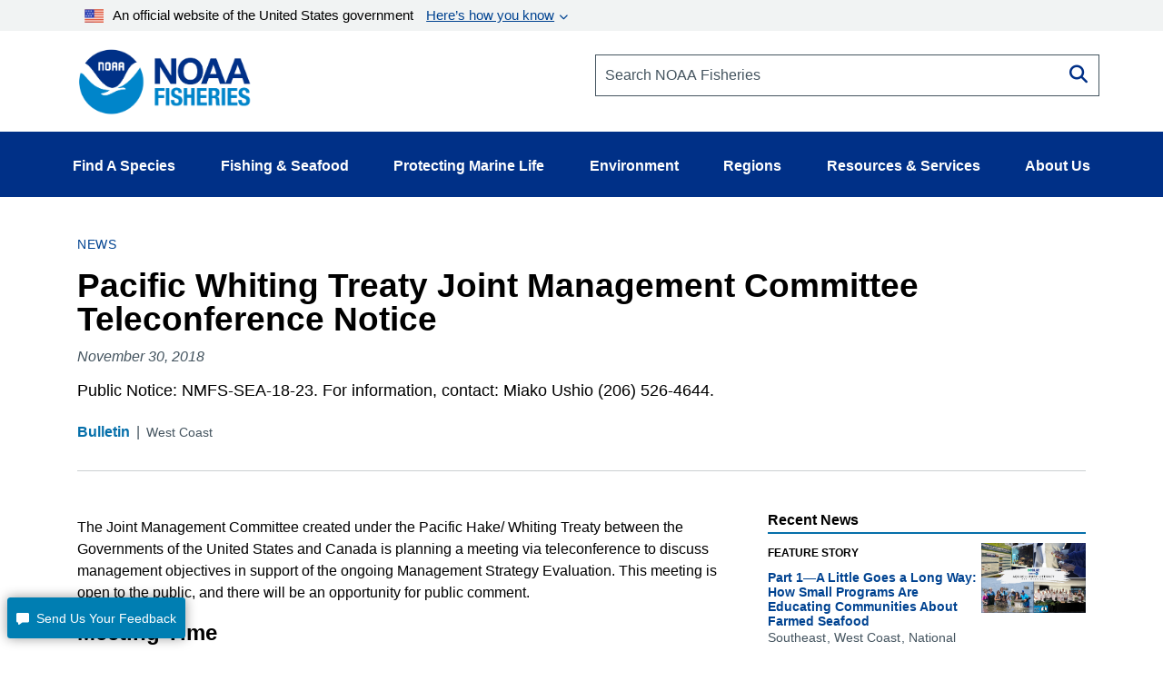

--- FILE ---
content_type: text/html; charset=UTF-8
request_url: https://www.fisheries.noaa.gov/bulletin/pacific-whiting-treaty-joint-management-committee-teleconference-notice
body_size: 16807
content:


<!DOCTYPE html>
<html lang="en" dir="ltr" prefix="content: http://purl.org/rss/1.0/modules/content/  dc: http://purl.org/dc/terms/  foaf: http://xmlns.com/foaf/0.1/  og: http://ogp.me/ns#  rdfs: http://www.w3.org/2000/01/rdf-schema#  schema: http://schema.org/  sioc: http://rdfs.org/sioc/ns#  sioct: http://rdfs.org/sioc/types#  skos: http://www.w3.org/2004/02/skos/core#  xsd: http://www.w3.org/2001/XMLSchema# ">
  <head>
    <meta charset="utf-8" />
<style>/* @see https://github.com/aFarkas/lazysizes#broken-image-symbol */.js img.dam-image:not([src]) { visibility: hidden; }/* @see https://github.com/aFarkas/lazysizes#automatically-setting-the-sizes-attribute */.js img.lazyloaded[data-sizes=auto] { display: block; width: 100%; }/* Transition effect. */.js .dam-image, .js .lazyloading { opacity: 0; }.js .lazyloaded { opacity: 1; -webkit-transition: opacity 2000ms; transition: opacity 2000ms; }</style>
<meta name="description" content="Public Notice: NMFS-SEA-18-23. For information, contact: Miako Ushio (206) 526-4644." />
<link rel="canonical" href="https://www.fisheries.noaa.gov/bulletin/pacific-whiting-treaty-joint-management-committee-teleconference-notice" />
<meta property="og:site_name" content="NOAA" />
<meta property="og:type" content="News/Generic Page" />
<meta property="og:url" content="https://www.fisheries.noaa.gov/bulletin/pacific-whiting-treaty-joint-management-committee-teleconference-notice" />
<meta property="og:title" content="Pacific Whiting Treaty Joint Management Committee Teleconference Notice" />
<meta property="og:description" content="Public Notice: NMFS-SEA-18-23. For information, contact: Miako Ushio (206) 526-4644." />
<meta property="og:image" content="https://www.fisheries.noaa.gov/themes/custom/noaa_components/images/open-graph.jpg" />
<meta name="dcterms.title" content="Pacific Whiting Treaty Joint Management Committee Teleconference Notice | NOAA Fisheries" />
<meta name="dcterms.creator" content="NOAA Fisheries" />
<meta name="dcterms.subject" content="Commercial Fishing,Recreational Fishing" />
<meta name="dcterms.description" content="Public Notice: NMFS-SEA-18-23. For information, contact: Miako Ushio (206) 526-4644." />
<meta name="dcterms.contributor" content="West Coast Regional Office" />
<meta name="dcterms.date" content="Mon, 07/22/2019 - 13:28" />
<meta name="dcterms.language" content="en" />
<meta name="dcterms.coverage" content="West Coast" />
<meta name="twitter:card" content="summary_large_image" />
<meta name="twitter:description" content="The Joint Management Committee created under the Pacific Hake/ Whiting Treaty between the Governments of the United States and Canada is planning a meeting via teleconference to discuss management objectives in support of the ongoing Management Strategy Evaluation. This meeting is open to the public, and there will be an opportunity for public comment. Meeting Time Thursday, December 6 10:00 a.m. – 12:00 p.m. Phone Line (888) 790-5773 Passcode: 9952325#" />
<meta name="twitter:title" content="Pacific Whiting Treaty Joint Management Committee Teleconference Notice" />
<meta name="twitter:site" content="@NOAAFisheries" />
<meta name="twitter:creator" content="@NOAAFisheries" />
<meta name="facebook-domain-verification" content="9ywy0d7q1zwxd9ajs6hh5cinjeg98h" />
<meta name="Generator" content="Drupal 10 (https://www.drupal.org)" />
<meta name="MobileOptimized" content="width" />
<meta name="HandheldFriendly" content="true" />
<meta name="viewport" content="width=device-width, initial-scale=1.0" />
<link rel="icon" href="/themes/custom/noaa_components/favicon.ico" type="image/vnd.microsoft.icon" />

    <title>Pacific Whiting Treaty Joint Management Committee Teleconference Notice | NOAA Fisheries</title>
    <link rel="stylesheet" media="all" href="/core/misc/components/progress.module.css?t962ca" />
<link rel="stylesheet" media="all" href="/core/misc/components/ajax-progress.module.css?t962ca" />
<link rel="stylesheet" media="all" href="/core/modules/system/css/components/align.module.css?t962ca" />
<link rel="stylesheet" media="all" href="/core/modules/system/css/components/fieldgroup.module.css?t962ca" />
<link rel="stylesheet" media="all" href="/core/modules/system/css/components/container-inline.module.css?t962ca" />
<link rel="stylesheet" media="all" href="/core/modules/system/css/components/clearfix.module.css?t962ca" />
<link rel="stylesheet" media="all" href="/core/modules/system/css/components/details.module.css?t962ca" />
<link rel="stylesheet" media="all" href="/core/modules/system/css/components/hidden.module.css?t962ca" />
<link rel="stylesheet" media="all" href="/core/modules/system/css/components/item-list.module.css?t962ca" />
<link rel="stylesheet" media="all" href="/core/modules/system/css/components/js.module.css?t962ca" />
<link rel="stylesheet" media="all" href="/core/modules/system/css/components/nowrap.module.css?t962ca" />
<link rel="stylesheet" media="all" href="/core/modules/system/css/components/position-container.module.css?t962ca" />
<link rel="stylesheet" media="all" href="/core/modules/system/css/components/reset-appearance.module.css?t962ca" />
<link rel="stylesheet" media="all" href="/core/modules/system/css/components/resize.module.css?t962ca" />
<link rel="stylesheet" media="all" href="/core/modules/system/css/components/system-status-counter.css?t962ca" />
<link rel="stylesheet" media="all" href="/core/modules/system/css/components/system-status-report-counters.css?t962ca" />
<link rel="stylesheet" media="all" href="/core/modules/system/css/components/system-status-report-general-info.css?t962ca" />
<link rel="stylesheet" media="all" href="/core/modules/system/css/components/tablesort.module.css?t962ca" />
<link rel="stylesheet" media="all" href="/core/modules/views/css/views.module.css?t962ca" />
<link rel="stylesheet" media="all" href="/modules/contrib/extlink/css/extlink.css?t962ca" />
<link rel="stylesheet" media="all" href="/themes/custom/noaa_components/dest/style.css?t962ca" />
<link rel="stylesheet" media="all" href="https://cdnjs.cloudflare.com/ajax/libs/font-awesome/6.6.0/css/all.min.css" />

    <script type="application/json" data-drupal-selector="drupal-settings-json">{"path":{"baseUrl":"\/","pathPrefix":"","currentPath":"node\/77836","currentPathIsAdmin":false,"isFront":false,"currentLanguage":"en"},"pluralDelimiter":"\u0003","suppressDeprecationErrors":true,"gtag":{"tagId":"","consentMode":false,"otherIds":[],"events":[],"additionalConfigInfo":[]},"ajaxPageState":{"libraries":"[base64]","theme":"noaa_components","theme_token":null},"ajaxTrustedUrl":[],"gtm":{"tagId":null,"settings":{"data_layer":"dataLayer","include_environment":false},"tagIds":["GTM-M67WBF"]},"lazy":{"lazysizes":{"lazyClass":"dam-image","loadedClass":"lazyloaded","loadingClass":"lazyloading","preloadClass":"lazypreload","errorClass":"lazyerror","autosizesClass":"lazyautosizes","srcAttr":"data-src","srcsetAttr":"data-srcset","sizesAttr":"data-sizes","minSize":40,"customMedia":[],"init":true,"expFactor":1.5,"hFac":0.80000000000000004,"loadMode":2,"loadHidden":true,"ricTimeout":0,"throttleDelay":125,"plugins":[]},"placeholderSrc":"","preferNative":false,"minified":true,"libraryPath":"\/themes\/custom\/noaa_components\/scripts\/lazyload"},"data":{"extlink":{"extTarget":false,"extTargetAppendNewWindowLabel":"(opens in a new window)","extTargetNoOverride":false,"extNofollow":false,"extTitleNoOverride":false,"extNoreferrer":false,"extFollowNoOverride":false,"extClass":"0","extLabel":"(link is external)","extImgClass":false,"extSubdomains":false,"extExclude":"(\\.gov)","extInclude":"","extCssExclude":".site-header__top-bar-links--left, .site-header__top-bar-links--right, .footer__social-links-item, .footer__social-button, .office-about__social","extCssInclude":"","extCssExplicit":"","extAlert":false,"extAlertText":"This link will take you to an external web site. We are not responsible for their content.","extHideIcons":false,"mailtoClass":"0","telClass":"0","mailtoLabel":"(link sends email)","telLabel":"","extUseFontAwesome":false,"extIconPlacement":"before","extPreventOrphan":false,"extFaLinkClasses":"fa fa-external-link","extFaMailtoClasses":"fa fa-envelope-o","extAdditionalLinkClasses":"","extAdditionalMailtoClasses":"","extAdditionalTelClasses":"","extFaTelClasses":"fa fa-phone","whitelistedDomains":["fisheriesmedia.s3.amazonaws.com"],"extExcludeNoreferrer":""}},"bootstrap":{"forms_has_error_value_toggle":1,"modal_animation":1,"modal_backdrop":"true","modal_focus_input":1,"modal_keyboard":1,"modal_select_text":1,"modal_show":1,"modal_size":"","popover_enabled":1,"popover_animation":1,"popover_auto_close":1,"popover_container":"body","popover_content":"","popover_delay":"0","popover_html":0,"popover_placement":"right","popover_selector":"","popover_title":"","popover_trigger":"click","tooltip_enabled":1,"tooltip_animation":1,"tooltip_container":"body","tooltip_delay":"0","tooltip_html":0,"tooltip_placement":"auto left","tooltip_selector":"","tooltip_trigger":"hover"},"user":{"uid":0,"permissionsHash":"1d87436a23a3c7b16505545d02fd6b7bdf2b8334fff658303c46b25995068842"}}</script>
<script src="/core/misc/drupalSettingsLoader.js?v=10.5.1"></script>
<script src="/modules/contrib/google_tag/js/gtag.js?t962ca"></script>
<script src="/modules/contrib/google_tag/js/gtm.js?t962ca"></script>

      </head>
  <body>
        <noscript><iframe src="https://www.googletagmanager.com/ns.html?id=GTM-M67WBF"
                  height="0" width="0" style="display:none;visibility:hidden"></iframe></noscript>

    <div class="skip-to-main-content-container"> <a class="skip-to-main-content skip-to-main-content-link" href="#main-content">Skip to main content</a></div>
      <div class="dialog-off-canvas-main-canvas" data-off-canvas-main-canvas>
    
<header role="banner">
    <div class="region region-header">
    
<div id="block-outdatedbrowser">
  
  
    <div class="alert alert--alert ">
    <span class="alert__icon fa fa-exclamation-circle"></span>
    <div class="alert__content">
              <span class="alert__title">Unsupported Browser Detected</span>
            <div class="alert__message">
        <p>Internet Explorer lacks support for the features of this website. For the best experience, please use a modern browser such as Chrome, Firefox, or Edge.</p>
      </div>
    </div>
  </div>

</div>
<nav aria-label="block-noaamegamenu-menu" id="block-noaamegamenu">
      
  
 
  

        




<header class="site-header">
   
  <div class="site-header__top">
   
    
    
    <div class="site-header__top-bar--wrapper">
      
      <div class="container">
        
        <div class="site-header__top-bar">
          <details id='details'>
            <summary><img class="usa-banner__header-flag" src="/themes/custom/noaa_components/images/645c86263e501848bd72e0a8_us_flag_small.svg" alt="U.S. flag">An official website of the United States government <span class="link"> Here’s how you know </span></summary>
            <div class="site-header--well">
              
              <div class="site-header--notice">
                <div>
                  <img class="usa-banner__icon usa-media-block__img" src="/themes/custom/noaa_components/images/svgs/icon-dot-govern.svg" role="img" alt="" aria-hidden="true">
                </div>
                <div>
                  <strong>Official websites use .gov</strong>
                  <p>A <strong>.gov</strong> website belongs to an official government organization in the United States.</p>
                </div>
              </div>

              <div class="site-header--notice">
                <div>
                  <img class="usa-banner__icon usa-media-block__img" src="/themes/custom/noaa_components/images/svgs/icon-https.svg" role="img" alt="" aria-hidden="true">
                </div>
                <div>
                  <strong>Secure .gov websites use HTTPS</strong>
                  <p>
                    A <strong>lock</strong> (
                    <span class="icon-lock"><svg xmlns="http://www.w3.org/2000/svg" width="52" height="64" viewBox="0 0 52 64" class="usa-banner__lock-image" role="img" aria-labelledby="banner-lock-description" focusable="false">
                        <title id="banner-lock-title">Lock</title>
                        <desc id="banner-lock-description">Locked padlock icon</desc>
                        <path fill="#000000" fill-rule="evenodd" d="M26 0c10.493 0 19 8.507 19 19v9h3a4 4 0 0 1 4 4v28a4 4 0 0 1-4 4H4a4 4 0 0 1-4-4V32a4 4 0 0 1 4-4h3v-9C7 8.507 15.507 0 26 0zm0 8c-5.979 0-10.843 4.77-10.996 10.712L15 19v9h22v-9c0-6.075-4.925-11-11-11z"></path>
                      </svg> </span>) or <strong>https://</strong> means you’ve safely connected to
                    the .gov website. Share sensitive information only on official,
                    secure websites.
                  </p>
                </div>
              </div>

            </div>
          </details>
        </div>
      
      </div>
    </div>
    <div class="container">
      <div class="row">
        <div class="col-md-12">
          

<div id="block-promobanner" class="block_timestamp_1751382954">
  
  
  
</div>
          

<div id="block-seafoodpromo" class="block_timestamp_1677885824">
  
  
  
</div>
         </div>
      </div>

      <div class="row">
        <div class="site-header__branding col-lg-6 col-md-5 col-sm-8 col-xs-8">
                      <div class="site-header__label">
              <a href="/" title="Home" class="site-header__label-image-link">
                <img class="site-header__logo-text" src="/themes/custom/noaa_components/images/NOAA_FISHERIES_logoH.png" alt="NOAA Fisheries emblem">
              </a>
              <br>
            </div>
                  </div>

        <div class="col-lg-6 col-md-7 col-sm-6 hidden-sm hidden-xs">
          <form id="input-search-form_header-search" class="input-search" action="/search" method="GET">
  
  <label for="header-search" class="sr-only">Search NOAA Fisheries</label>
  <input type="search" id="header-search" name="oq" placeholder="Search NOAA Fisheries">

      <button type="submit" class="fa fa-search input-search__button"><span class="sr-only">Search</span></button>
  </form>
        </div>

        <nav class="col-sm-4 col-xs-4 hidden-lg hidden-md site-header__menu">
          <a class="site-header__menu-link" href="#" role="button" aria-haspopup="true" aria-expanded="false"><span class="site-header__menu-icon fa fa-bars"></span>Menu</a>
        </nav>
      </div>
    </div>
  </div>

  <div class="site-header__main hidden-sm hidden-xs">
    <div class="container">
          
      <nav class="main-menu">
          <ul class="main-menu__items"> 
                           
                                                <li class="main-menu__item main-menu__item--expanded">
              <a class="link link--text main-menu__link" role="button" aria-haspopup="true" href="" >Find A Species</a>
                             
                  
    <ul class="main-menu__items main-menu__container--mega main-menu--hidden" id="container-1">
      <li class="hidden">
        <ul class="main-menu--mega main-menu--1">
                         
                   
              </ul>
                  <li class="main-menu__column--mega" >
     <ul class="main-menu--mega main-menu--2">
                      <a class="link--cta"  href="/find-species">Find a Species</a>
                <br>
        <div class="bar" ></div>
                       
                                                    <li class="main-menu__item">
                <a class="link link--text main-menu__link" href="/dolphins-porpoises">Dolphins &amp; Porpoises</a>
              </li>
                                                 
                                                    <li class="main-menu__item">
                <a class="link link--text main-menu__link" href="/fish-sharks">Fish &amp; Sharks</a>
              </li>
                                                 
                                                    <li class="main-menu__item">
                <a class="link link--text main-menu__link" href="/highly-migratory-species">Highly Migratory Species</a>
              </li>
                                                 
                                                    <li class="main-menu__item">
                <a class="link link--text main-menu__link" href="/invertebrates">Invertebrates</a>
              </li>
                                                 
                                                    <li class="main-menu__item">
                <a class="link link--text main-menu__link" href="/sea-turtles">Sea Turtles</a>
              </li>
                                                 
                                                    <li class="main-menu__item">
                <a class="link link--text main-menu__link" href="/seals-sea-lions">Seals &amp; Sea Lions</a>
              </li>
                                                 
                                                    <li class="main-menu__item">
                <a class="link link--text main-menu__link" href="/whales">Whales</a>
              </li>
                                    
      </li>
  
                         
                   
              </ul>
                  <li class="main-menu__column--mega" >
     <ul class="main-menu--mega main-menu--2">
                     <span class="main-menu__title">Protected Species</span>
                <br>
        <div class="bar" ></div>
                       
                                                    <li class="main-menu__item">
                <a class="link link--text main-menu__link" href="/species-directory/threatened-endangered">All Threatened &amp; Endangered Species</a>
              </li>
                                                 
                                                    <li class="main-menu__item">
                <a class="link link--text main-menu__link" href="/species-directory/marine-mammals">Marine Mammals</a>
              </li>
                                    
      </li>
  
                         
                   
              </ul>
                  <li class="main-menu__column--mega" >
     <ul class="main-menu--mega main-menu--2">
                     <span class="main-menu__title">Species By Region</span>
                <br>
        <div class="bar" ></div>
                       
                                                    <li class="main-menu__item">
                <a class="link link--text main-menu__link" href="/species-directory?oq=&amp;field_species_categories_vocab=All&amp;field_region_vocab=1000001106&amp;items_per_page=25">Alaska</a>
              </li>
                                                 
                                                    <li class="main-menu__item">
                <a class="link link--text main-menu__link" href="/species-directory?oq=&amp;field_species_categories_vocab=All&amp;field_region_vocab=1000001111&amp;items_per_page=25">New England/Mid-Atlantic</a>
              </li>
                                                 
                                                    <li class="main-menu__item">
                <a class="link link--text main-menu__link" href="/species-directory?oq=&amp;field_species_categories_vocab=All&amp;field_region_vocab=1000001116&amp;items_per_page=25">Pacific Islands</a>
              </li>
                                                 
                                                    <li class="main-menu__item">
                <a class="link link--text main-menu__link" href="/species-directory?oq=&amp;field_species_categories_vocab=All&amp;field_region_vocab=1000001121&amp;items_per_page=25">Southeast</a>
              </li>
                                                 
                                                    <li class="main-menu__item">
                <a class="link link--text main-menu__link" href="/species-directory?oq=&amp;field_species_categories_vocab=All&amp;field_region_vocab=1000001126&amp;items_per_page=25">West Coast</a>
              </li>
                                    
      </li>
  
                         
                   
              </ul>
                  <li class="main-menu__column--mega" >
     <ul class="main-menu--mega main-menu--2">
                     <span class="main-menu__title">Helpful Resources</span>
                <br>
        <div class="bar" ></div>
                       
                                                    <li class="main-menu__item">
                <a class="link link--text main-menu__link" href="/topic/marine-life-viewing-guidelines">Marine Life Viewing Guidelines</a>
              </li>
                                                 
                                                    <li class="main-menu__item">
                <a class="link link--text main-menu__link" href="/topic/marine-life-distress">Marine Life in Distress</a>
              </li>
                                                 
                                                    <li class="main-menu__item">
                <a class="link link--text main-menu__link" href="/report">Report a Stranded or Injured Marine Animal</a>
              </li>
                                                 
                                                    <li class="main-menu__item">
                <a class="link link--text main-menu__link" href="/topic/endangered-species-conservation/species-in-the-spotlight">Species in the Spotlight</a>
              </li>
                                    
      </li>
  
            
            </ul>
        </li>
      </ul>
  
                         
                                                <li class="main-menu__item main-menu__item--expanded">
              <a class="link link--text main-menu__link" role="button" aria-haspopup="true" href="" >Fishing &amp; Seafood</a>
                             
                  
    <ul class="main-menu__items main-menu__container--mega main-menu--hidden" id="container-2">
      <li class="hidden">
        <ul class="main-menu--mega main-menu--1">
                         
                   
              </ul>
                  <li class="main-menu__column--mega" >
     <ul class="main-menu--mega main-menu--2">
                      <a class="link--cta"  href="/topic/sustainable-fisheries">Sustainable Fisheries</a>
                <br>
        <div class="bar" ></div>
                       
                                                    <li class="main-menu__item">
                <a class="link link--text main-menu__link" href="/topic/bycatch">Bycatch</a>
              </li>
                                                 
                                                    <li class="main-menu__item">
                <a class="link link--text main-menu__link" href="/national/laws-and-policies/catch-shares">Catch Shares</a>
              </li>
                                                 
                                                    <li class="main-menu__item">
                <a class="link link--text main-menu__link" href="/topic/fishery-observers">Fishery Observers</a>
              </li>
                                                 
                                                    <li class="main-menu__item">
                <a class="link link--text main-menu__link" href="/topic/international-affairs/iuu-fishing">Illegal, Unregulated, Unreported Fishing</a>
              </li>
                                                 
                                                    <li class="main-menu__item">
                <a class="link link--text main-menu__link" href="/topic/laws-policies/magnuson-stevens-act">Magnuson-Stevens Act</a>
              </li>
                                                 
                                                    <li class="main-menu__item">
                <a class="link link--text main-menu__link" href="/national/science-data/research-surveys">Research Surveys</a>
              </li>
                                                 
                                                    <li class="main-menu__item">
                <a class="link link--text main-menu__link" href="/topic/population-assessments">Population Assessments</a>
              </li>
                                    
      </li>
  
                         
                   
              </ul>
                  <li class="main-menu__column--mega" >
     <ul class="main-menu--mega main-menu--2">
                      <a class="link--cta"  href="/topic/resources-fishing">Resources for Fishing</a>
                <br>
        <div class="bar" ></div>
                       
                                                    <li class="main-menu__item">
                <a class="link link--text main-menu__link" href="/topic/resources-fishing/commercial-fishing">Commercial Fishing</a>
              </li>
                                                 
                                                    <li class="main-menu__item">
                <a class="link link--text main-menu__link" href="/topic/resources-fishing/recreational-fishing">Recreational Fishing</a>
              </li>
                                                 
                                                    <li class="main-menu__item">
                <a class="link link--text main-menu__link" href="/topic/resources-fishing/subsistence-fishing">Subsistence Fishing</a>
              </li>
                                                 
                                                    <li class="main-menu__item">
                <a class="link link--text main-menu__link" href="/rules-and-announcements/notices-and-rules">Fishery Management Info</a>
              </li>
                                                 
                                                    <li class="main-menu__item">
                <a class="link link--text main-menu__link" href="/permits-and-forms/fishing-seafood">Permits &amp; Forms</a>
              </li>
                                                 
                                                    <li class="main-menu__item">
                <a class="link link--text main-menu__link" href="/rules-and-regulations/fisheries">Rules &amp; Regulations by Region</a>
              </li>
                                    
      </li>
  
                         
                   
              </ul>
                  <li class="main-menu__column--mega" >
     <ul class="main-menu--mega main-menu--2">
                      <a class="link--cta"  href="/topic/sustainable-seafood">Sustainable Seafood</a>
                <br>
        <div class="bar" ></div>
                       
                                                    <li class="main-menu__item">
                <a class="link link--text main-menu__link" href="/topic/sustainable-seafood/seafood-profiles">Seafood Profiles</a>
              </li>
                                                 
                                                    <li class="main-menu__item">
                <a class="link link--text main-menu__link" href="/topic/aquaculture">Aquaculture</a>
              </li>
                                                 
                                                    <li class="main-menu__item">
                <a class="link link--text main-menu__link" href="/topic/seafood-commerce-and-trade">Commerce &amp; Trade</a>
              </li>
                                                 
                                                    <li class="main-menu__item">
                <a class="link link--text main-menu__link" href="/topic/seafood-commerce-and-trade/seafood-inspection">Seafood Inspection</a>
              </li>
                                    
      </li>
  
                         
                   
              </ul>
                  <li class="main-menu__column--mega" >
     <ul class="main-menu--mega main-menu--2">
                     <span class="main-menu__title">Related Topics</span>
                <br>
        <div class="bar" ></div>
                       
                                                    <li class="main-menu__item">
                <a class="link link--text main-menu__link" href="/topic/atlantic-highly-migratory-species">Atlantic Highly Migratory Species </a>
              </li>
                                                 
                                                    <li class="main-menu__item">
                <a class="link link--text main-menu__link" href="/sustainable-fisheries/national-cooperative-research-program">Cooperative Research</a>
              </li>
                                                 
                                                    <li class="main-menu__item">
                <a class="link link--text main-menu__link" href="/topic/enforcement">Enforcement</a>
              </li>
                                                 
                                                    <li class="main-menu__item">
                <a class="link link--text main-menu__link" href="/funding-opportunities/financial-services">Financial Services</a>
              </li>
                                                 
                                                    <li class="main-menu__item">
                <a class="link link--text main-menu__link" href="/topic/international-affairs">International Affairs</a>
              </li>
                                                 
                                                    <li class="main-menu__item">
                <a class="link link--text main-menu__link" href="/science-and-data">Science &amp; Data</a>
              </li>
                                                 
                                                    <li class="main-menu__item">
                <a class="link link--text main-menu__link" href="/topic/socioeconomics">Socioeconomics</a>
              </li>
                                    
      </li>
  
            
            </ul>
        </li>
      </ul>
  
                         
                                                <li class="main-menu__item main-menu__item--expanded">
              <a class="link link--text main-menu__link" role="button" aria-haspopup="true" href="" >Protecting Marine Life</a>
                             
                  
    <ul class="main-menu__items main-menu__container--mega main-menu--hidden" id="container-3">
      <li class="hidden">
        <ul class="main-menu--mega main-menu--1">
                         
                   
              </ul>
                  <li class="main-menu__column--mega" >
     <ul class="main-menu--mega main-menu--2">
                      <a class="link--cta"  href="/topic/endangered-species-conservation">Endangered Species Conservation</a>
                <br>
        <div class="bar" ></div>
                       
                                                    <li class="main-menu__item">
                <a class="link link--text main-menu__link" href="/national/endangered-species-conservation/listing-species-under-endangered-species-act">Listing Species Under ESA</a>
              </li>
                                                 
                                                    <li class="main-menu__item">
                <a class="link link--text main-menu__link" href="/national/endangered-species-conservation/critical-habitat">Critical Habitat</a>
              </li>
                                                 
                                                    <li class="main-menu__item">
                <a class="link link--text main-menu__link" href="/topic/consultations/endangered-species-act-consultations">Consultations</a>
              </li>
                                                 
                                                    <li class="main-menu__item">
                <a class="link link--text main-menu__link" href="/national/endangered-species-conservation/recovery-species-under-endangered-species-act">Species Recovery</a>
              </li>
                                                 
                                                    <li class="main-menu__item">
                <a class="link link--text main-menu__link" href="/national/science-data/research-surveys">Research Surveys</a>
              </li>
                                                 
                                                    <li class="main-menu__item">
                <a class="link link--text main-menu__link" href="/topic/endangered-species-conservation/species-in-the-spotlight">Species in the Spotlight</a>
              </li>
                                                 
                                                    <li class="main-menu__item">
                <a class="link link--text main-menu__link" href="/topic/laws-policies/endangered-species-act">Endangered Species Act</a>
              </li>
                                    
      </li>
  
                         
                   
              </ul>
                  <li class="main-menu__column--mega" >
     <ul class="main-menu--mega main-menu--2">
                      <a class="link--cta"  href="/topic/marine-mammal-protection">Marine Mammal Protection</a>
                <br>
        <div class="bar" ></div>
                       
                                                    <li class="main-menu__item">
                <a class="link link--text main-menu__link" href="/national/marine-life-distress/marine-mammal-health-and-stranding-response-program">Health &amp; Stranding Response</a>
              </li>
                                                 
                                                    <li class="main-menu__item">
                <a class="link link--text main-menu__link" href="/topic/laws-policies/marine-mammal-protection-act">Marine Mammal Protection Act</a>
              </li>
                                                 
                                                    <li class="main-menu__item">
                <a class="link link--text main-menu__link" href="/national/science-data/research-surveys">Research Surveys</a>
              </li>
                                                 
                                                    <li class="main-menu__item">
                <a class="link link--text main-menu__link" href="/topic/population-assessments/marine-mammals">Population Assessments</a>
              </li>
                                                 
                                                    <li class="main-menu__item">
                <a class="link link--text main-menu__link" href="/national/marine-mammal-protection/marine-mammal-take-reduction-plans-and-teams">Take Reduction Plans</a>
              </li>
                                    
      </li>
  
                         
                   
              </ul>
                  <li class="main-menu__column--mega" >
     <ul class="main-menu--mega main-menu--2">
                      <a class="link--cta"  href="/topic/marine-life-distress">Marine Life in Distress</a>
                <br>
        <div class="bar" ></div>
                       
                                                    <li class="main-menu__item">
                <a class="link link--text main-menu__link" href="/report">Report a Stranded or Injured Marine Animal</a>
              </li>
                                                 
                                                    <li class="main-menu__item">
                <a class="link link--text main-menu__link" href="/topic/bycatch">Bycatch</a>
              </li>
                                                 
                                                    <li class="main-menu__item">
                <a class="link link--text main-menu__link" href="/national/science-data/ocean-noise">Ocean Acoustics/Noise</a>
              </li>
                                                 
                                                    <li class="main-menu__item">
                <a class="link link--text main-menu__link" href="/national/marine-mammal-protection/marine-mammal-unusual-mortality-events">Unusual Mortality Events</a>
              </li>
                                                 
                                                    <li class="main-menu__item">
                <a class="link link--text main-menu__link" href="/insight/understanding-vessel-strikes">Vessel Strikes</a>
              </li>
                                    
      </li>
  
                         
                   
              </ul>
                  <li class="main-menu__column--mega" >
     <ul class="main-menu--mega main-menu--2">
                     <span class="main-menu__title">Related Topics</span>
                <br>
        <div class="bar" ></div>
                       
                                                    <li class="main-menu__item">
                <a class="link link--text main-menu__link" href="/topic/marine-life-viewing-guidelines">Marine Life Viewing Guidelines</a>
              </li>
                                                 
                                                    <li class="main-menu__item">
                <a class="link link--text main-menu__link" href="/topic/enforcement">Enforcement</a>
              </li>
                                                 
                                                    <li class="main-menu__item">
                <a class="link link--text main-menu__link" href="/funding-opportunities">Funding Opportunities</a>
              </li>
                                                 
                                                    <li class="main-menu__item">
                <a class="link link--text main-menu__link" href="/topic/international-affairs/international-cooperation-on-key-issues">International Cooperation</a>
              </li>
                                                 
                                                    <li class="main-menu__item">
                <a class="link link--text main-menu__link" href="/permits-and-forms/protected-resources">Permits &amp; Authorizations</a>
              </li>
                                                 
                                                    <li class="main-menu__item">
                <a class="link link--text main-menu__link" href="/rules-and-regulations/protected-resources">Regulations &amp; Actions</a>
              </li>
                                                 
                                                    <li class="main-menu__item">
                <a class="link link--text main-menu__link" href="/science-and-data">Science &amp; Data</a>
              </li>
                                    
      </li>
  
            
            </ul>
        </li>
      </ul>
  
                         
                                                <li class="main-menu__item main-menu__item--expanded">
              <a class="link link--text main-menu__link" role="button" aria-haspopup="true" href="" >Environment</a>
                             
                  
    <ul class="main-menu__items main-menu__container--mega main-menu--hidden" id="container-4">
      <li class="hidden">
        <ul class="main-menu--mega main-menu--1">
                         
                   
              </ul>
                  <li class="main-menu__column--mega" >
     <ul class="main-menu--mega main-menu--2">
                      <a class="link--cta"  href="/topic/ecosystems">Ecosystems</a>
                <br>
        <div class="bar" ></div>
                       
                                                    <li class="main-menu__item">
                <a class="link link--text main-menu__link" href="/topic/ecosystems/regional-ecosystems">U.S. Regional Ecosystems </a>
              </li>
                                                 
                                                    <li class="main-menu__item">
                <a class="link link--text main-menu__link" href="/topic/ecosystems/evolving-management">Management</a>
              </li>
                                                 
                                                    <li class="main-menu__item">
                <a class="link link--text main-menu__link" href="/topic/ecosystems/ecosystem-science">Ecosystem Science</a>
              </li>
                                                 
                                                    <li class="main-menu__item">
                <a class="link link--text main-menu__link" href="/national/ecosystems/changing-ecosystems-and-fisheries-initiative">Changing Ecosystems and Fisheries Initiative</a>
              </li>
                                    
      </li>
  
                         
                   
              </ul>
                  <li class="main-menu__column--mega" >
     <ul class="main-menu--mega main-menu--2">
                      <a class="link--cta"  href="/topic/habitat-conservation">Habitat Conservation</a>
                <br>
        <div class="bar" ></div>
                       
                                                    <li class="main-menu__item">
                <a class="link link--text main-menu__link" href="/national/habitat-conservation/habitat-restoration-under-bipartisan-infrastructure-law-and-inflation-reduction-act">Priority Restoration Investments</a>
              </li>
                                                 
                                                    <li class="main-menu__item">
                <a class="link link--text main-menu__link" href="/topic/habitat-conservation/how-we-restore">Habitat Restoration</a>
              </li>
                                                 
                                                    <li class="main-menu__item">
                <a class="link link--text main-menu__link" href="/topic/habitat-conservation/how-we-protect">Habitat Protection</a>
              </li>
                                                 
                                                    <li class="main-menu__item">
                <a class="link link--text main-menu__link" href="/topic/habitat-conservation/types-of-habitat">Types of Habitat</a>
              </li>
                                                 
                                                    <li class="main-menu__item">
                <a class="link link--text main-menu__link" href="/topic/habitat-conservation/habitat-conservation-in-the-regions">Habitat by Region</a>
              </li>
                                                 
                                                    <li class="main-menu__item">
                <a class="link link--text main-menu__link" href="/topic/habitat-conservation/science">Science</a>
              </li>
                                                 
                                                    <li class="main-menu__item">
                <a class="link link--text main-menu__link" href="/topic/consultations/habitat-consultations">Consultations</a>
              </li>
                                    
      </li>
  
                         
                   
              </ul>
                  <li class="main-menu__column--mega" >
     <ul class="main-menu--mega main-menu--2">
                      <a class="link--cta"  href="/topic/climate-change">Climate Change</a>
                <br>
        <div class="bar" ></div>
                       
                                                    <li class="main-menu__item">
                <a class="link link--text main-menu__link" href="/topic/climate-change/understanding-the-impacts">Understanding the Impacts</a>
              </li>
                                                 
                                                    <li class="main-menu__item">
                <a class="link link--text main-menu__link" href="/topic/climate-change/climate-change-solutions">Climate Change Solutions</a>
              </li>
                                                 
                                                    <li class="main-menu__item">
                <a class="link link--text main-menu__link" href="/topic/climate-change/regional-activities">Regional Activities</a>
              </li>
                                    
      </li>
  
            
            </ul>
        </li>
      </ul>
  
                         
                                                <li class="main-menu__item main-menu__item--expanded">
              <a class="link link--text main-menu__link" role="button" aria-haspopup="true" href="" >Regions</a>
                             
                  
    <ul class="main-menu__items main-menu__container--mega main-menu--hidden" id="container-5">
      <li class="hidden">
        <ul class="main-menu--mega main-menu--1">
                         
                   
              </ul>
                  <li class="main-menu__column--mega" >
     <ul class="main-menu--mega main-menu--2">
                      <a class="link--cta"  href="/regions">Our Regions</a>
                <br>
        <div class="bar" ></div>
                       
                                                    <li class="main-menu__item">
                <a class="link link--text main-menu__link" href="/region/alaska">Alaska</a>
              </li>
                                                 
                                                    <li class="main-menu__item">
                <a class="link link--text main-menu__link" href="/region/new-england-mid-atlantic">New England/ Mid-Atlantic</a>
              </li>
                                                 
                                                    <li class="main-menu__item">
                <a class="link link--text main-menu__link" href="/region/pacific-islands">Pacific Islands</a>
              </li>
                                                 
                                                    <li class="main-menu__item">
                <a class="link link--text main-menu__link" href="/region/southeast">Southeast</a>
              </li>
                                                 
                                                    <li class="main-menu__item">
                <a class="link link--text main-menu__link" href="/region/west-coast">West Coast</a>
              </li>
                                    
      </li>
  
                         
                   
              </ul>
                  <li class="main-menu__column--mega" >
     <ul class="main-menu--mega main-menu--2">
                     <span class="main-menu__title">Contact Us</span>
                <br>
        <div class="bar" ></div>
                       
                                                    <li class="main-menu__item">
                <a class="link link--text main-menu__link" href="/contact-directory/regional-offices">Regional Offices</a>
              </li>
                                                 
                                                    <li class="main-menu__item">
                <a class="link link--text main-menu__link" href="/contact-directory/science-centers">Science Centers</a>
              </li>
                                    
      </li>
  
            
            </ul>
        </li>
      </ul>
  
                         
                                                <li class="main-menu__item main-menu__item--expanded">
              <a class="link link--text main-menu__link" role="button" aria-haspopup="true" href="" >Resources &amp; Services</a>
                             
                  
    <ul class="main-menu__items main-menu__container--mega main-menu--hidden" id="container-6">
      <li class="hidden">
        <ul class="main-menu--mega main-menu--1">
                         
                   
              </ul>
                  <li class="main-menu__column--mega" >
     <ul class="main-menu--mega main-menu--2">
                     <span class="main-menu__title">Rules &amp; Regulations</span>
                <br>
        <div class="bar" ></div>
                       
                                                    <li class="main-menu__item">
                <a class="link link--text main-menu__link" href="/rules-and-regulations/fisheries">Fisheries Rules &amp; Regs</a>
              </li>
                                                 
                                                    <li class="main-menu__item">
                <a class="link link--text main-menu__link" href="/rules-and-announcements/notices-and-rules">Fisheries Management Info</a>
              </li>
                                                 
                                                    <li class="main-menu__item">
                <a class="link link--text main-menu__link" href="/rules-and-regulations/protected-resources">Protected Resources Regs &amp; Actions</a>
              </li>
                                    
      </li>
  
                         
                   
              </ul>
                  <li class="main-menu__column--mega" >
     <ul class="main-menu--mega main-menu--2">
                     <span class="main-menu__title">Permits</span>
                <br>
        <div class="bar" ></div>
                       
                                                    <li class="main-menu__item">
                <a class="link link--text main-menu__link" href="/permits-and-forms/fishing-seafood">Fishing &amp; Seafood</a>
              </li>
                                                 
                                                    <li class="main-menu__item">
                <a class="link link--text main-menu__link" href="/permits-and-forms/protected-resources">Protected Resources</a>
              </li>
                                                 
                                                    <li class="main-menu__item">
                <a class="link link--text main-menu__link" href="/fishing-and-seafood-permits?fishing_permits%5B1000008636%5D=1000008636">International &amp; Trade</a>
              </li>
                                    
      </li>
  
                         
                   
              </ul>
                  <li class="main-menu__column--mega" >
     <ul class="main-menu--mega main-menu--2">
                     <span class="main-menu__title">Funding &amp; Financial Services</span>
                <br>
        <div class="bar" ></div>
                       
                                                    <li class="main-menu__item">
                <a class="link link--text main-menu__link" href="/funding-opportunities/funding-opportunities">Funding Opportunities</a>
              </li>
                                                 
                                                    <li class="main-menu__item">
                <a class="link link--text main-menu__link" href="/funding-opportunities/financial-services">Financial Services</a>
              </li>
                                                 
                                                    <li class="main-menu__item">
                <a class="link link--text main-menu__link" href="/grant/john-h-prescott-marine-mammal-rescue-assistance-grant-program">Prescott Grants</a>
              </li>
                                                 
                                                    <li class="main-menu__item">
                <a class="link link--text main-menu__link" href="/grant/saltonstall-kennedy-grant-program">Saltonstall-Kennedy Grants</a>
              </li>
                                                 
                                                    <li class="main-menu__item">
                <a class="link link--text main-menu__link" href="/grant/coastal-and-marine-habitat-restoration-grants">Habitat Restoration Grants</a>
              </li>
                                    
      </li>
  
                         
                   
              </ul>
                  <li class="main-menu__column--mega" >
     <ul class="main-menu--mega main-menu--2">
                      <a class="link--cta"  href="/topic/consultations">Consultations</a>
                <br>
        <div class="bar" ></div>
                       
                                                    <li class="main-menu__item">
                <a class="link link--text main-menu__link" href="/topic/consultations/habitat-consultations">Habitat</a>
              </li>
                                                 
                                                    <li class="main-menu__item">
                <a class="link link--text main-menu__link" href="/topic/consultations/endangered-species-act-consultations">Endangered Species</a>
              </li>
                                                 
                                                    <li class="main-menu__item">
                <a class="link link--text main-menu__link" href="/topic/consultations/tribal-engagements-and-consultations">Tribal</a>
              </li>
                                    
      </li>
  
                         
                   
              </ul>
                  <li class="main-menu__column--mega" >
     <ul class="main-menu--mega main-menu--2">
                      <a class="link--cta"  href="/science-and-data">Science &amp; Data</a>
                <br>
        <div class="bar" ></div>
                       
                                                    <li class="main-menu__item">
                <a class="link link--text main-menu__link" href="/resources/research">Research</a>
              </li>
                                                 
                                                    <li class="main-menu__item">
                <a class="link link--text main-menu__link" href="/resources/surveys">Surveys</a>
              </li>
                                                 
                                                    <li class="main-menu__item">
                <a class="link link--text main-menu__link" href="/resources/data">Data</a>
              </li>
                                                 
                                                    <li class="main-menu__item">
                <a class="link link--text main-menu__link" href="/resources/maps">Maps &amp; GIS</a>
              </li>
                                    
      </li>
  
                         
                   
              </ul>
                  <li class="main-menu__column--mega" >
     <ul class="main-menu--mega main-menu--2">
                      <a class="link--cta"  href="/resources/all-publications">Publications</a>
                <br>
        <div class="bar" ></div>
                       
                                                    <li class="main-menu__item">
                <a class="link link--text main-menu__link" href="/resources/peer-reviewed-research">Published Research</a>
              </li>
                                                 
                                                    <li class="main-menu__item">
                <a class="link link--text main-menu__link" href="/resources/key-reports">Key Reports</a>
              </li>
                                                 
                                                    <li class="main-menu__item">
                <a class="link link--text main-menu__link" href="/resources/documents">Documents</a>
              </li>
                                                 
                                                    <li class="main-menu__item">
                <a class="link link--text main-menu__link" href="/resources/publication-databases">Publication Databases</a>
              </li>
                                                 
                                                    <li class="main-menu__item">
                <a class="link link--text main-menu__link" href="/resources/outreach-materials">Outreach Materials</a>
              </li>
                                    
      </li>
  
                         
                   
              </ul>
                  <li class="main-menu__column--mega" >
     <ul class="main-menu--mega main-menu--2">
                      <a class="link--cta"  href="/topic/laws-policies">Laws &amp; Policies</a>
                <br>
        <div class="bar" ></div>
                       
                                                    <li class="main-menu__item">
                <a class="link link--text main-menu__link" href="/topic/laws-policies/magnuson-stevens-act">Magnuson-Stevens Act</a>
              </li>
                                                 
                                                    <li class="main-menu__item">
                <a class="link link--text main-menu__link" href="/topic/laws-policies/endangered-species-act">Endangered Species Act</a>
              </li>
                                                 
                                                    <li class="main-menu__item">
                <a class="link link--text main-menu__link" href="/topic/laws-policies/marine-mammal-protection-act">Marine Mammal Protection Act</a>
              </li>
                                                 
                                                    <li class="main-menu__item">
                <a class="link link--text main-menu__link" href="/topic/laws-policies/policies">Policies</a>
              </li>
                                    
      </li>
  
                         
                   
              </ul>
                  <li class="main-menu__column--mega" >
     <ul class="main-menu--mega main-menu--2">
                      <a class="link--cta"  href="/outreach-and-education">Outreach &amp; Education</a>
                <br>
        <div class="bar" ></div>
                       
                                                    <li class="main-menu__item">
                <a class="link link--text main-menu__link" href="/resources/for-educators">For Educators</a>
              </li>
                                                 
                                                    <li class="main-menu__item">
                <a class="link link--text main-menu__link" href="/resources/for-students">For Students</a>
              </li>
                                                 
                                                    <li class="main-menu__item">
                <a class="link link--text main-menu__link" href="/resources/educational-materials">Educational Materials</a>
              </li>
                                                 
                                                    <li class="main-menu__item">
                <a class="link link--text main-menu__link" href="/resources/outreach-materials">Outreach Materials</a>
              </li>
                                                 
                                                    <li class="main-menu__item">
                <a class="link link--text main-menu__link" href="/topic/teacher-at-sea-program">Teacher at Sea</a>
              </li>
                                                 
                                                    <li class="main-menu__item">
                <a class="link link--text main-menu__link" href="/resources/outreach-events">Events</a>
              </li>
                                    
      </li>
  
            
            </ul>
        </li>
      </ul>
  
                         
                                                <li class="main-menu__item main-menu__item--expanded">
              <a class="link link--text main-menu__link" role="button" aria-haspopup="true" href="" >About Us</a>
                             
                  
    <ul class="main-menu__items main-menu__container--mega main-menu--hidden" id="container-7">
      <li class="hidden">
        <ul class="main-menu--mega main-menu--1">
                         
                   
              </ul>
                  <li class="main-menu__column--mega" >
     <ul class="main-menu--mega main-menu--2">
                     <span class="main-menu__title">NOAA Fisheries</span>
                <br>
        <div class="bar" ></div>
                       
                                                    <li class="main-menu__item">
                <a class="link link--text main-menu__link" href="/about-us">Our Mission</a>
              </li>
                                                 
                                                    <li class="main-menu__item">
                <a class="link link--text main-menu__link" href="/about-us/who-we-are">Who We Are</a>
              </li>
                                                 
                                                    <li class="main-menu__item">
                <a class="link link--text main-menu__link" href="/about-us/where-we-work">Where We Work</a>
              </li>
                                                 
                                                    <li class="main-menu__item">
                <a class="link link--text main-menu__link" href="/about-us/our-history">Our History</a>
              </li>
                                    
      </li>
  
                         
                   
              </ul>
                  <li class="main-menu__column--mega" >
     <ul class="main-menu--mega main-menu--2">
                     <span class="main-menu__title">News &amp; Media</span>
                <br>
        <div class="bar" ></div>
                       
                                                    <li class="main-menu__item">
                <a class="link link--text main-menu__link" href="/news-and-announcements/news">News &amp; Announcements</a>
              </li>
                                                 
                                                    <li class="main-menu__item">
                <a class="link link--text main-menu__link" href="/news-and-announcements/bulletins">Bulletins</a>
              </li>
                                                 
                                                    <li class="main-menu__item">
                <a class="link link--text main-menu__link" href="/news-and-announcements/multimedia">Multimedia</a>
              </li>
                                                 
                                                    <li class="main-menu__item">
                <a class="link link--text main-menu__link" href="/news-and-announcements/science-blog">Science Blogs</a>
              </li>
                                                 
                                                    <li class="main-menu__item">
                <a class="link link--text main-menu__link" href="/events">Events</a>
              </li>
                                                 
                                                    <li class="main-menu__item">
                <a class="link link--text main-menu__link" href="https://videos.fisheries.noaa.gov/">Video Gallery</a>
              </li>
                                                 
                                                    <li class="main-menu__item">
                <a class="link link--text main-menu__link" href="/photo-gallery">Photo Gallery</a>
              </li>
                                    
      </li>
  
                         
                   
              </ul>
                  <li class="main-menu__column--mega" >
     <ul class="main-menu--mega main-menu--2">
                      <a class="link--cta"  href="/topic/careers-more">Careers &amp; More</a>
                <br>
        <div class="bar" ></div>
                       
                                                    <li class="main-menu__item">
                <a class="link link--text main-menu__link" href="/topic/careers-more/career-paths">Career Paths</a>
              </li>
                                                 
                                                    <li class="main-menu__item">
                <a class="link link--text main-menu__link" href="/topic/careers-more/internships-and-more">Internships</a>
              </li>
                                                 
                                                    <li class="main-menu__item">
                <a class="link link--text main-menu__link" href="/topic/careers-more/citizen-science-and-volunteering">Citizen Science and Volunteering</a>
              </li>
                                    
      </li>
  
                         
                   
              </ul>
                  <li class="main-menu__column--mega" >
     <ul class="main-menu--mega main-menu--2">
                      <a class="link--cta"  href="/contact-us">Contact Us</a>
                <br>
        <div class="bar" ></div>
                       
                                                    <li class="main-menu__item">
                <a class="link link--text main-menu__link" href="/contact-directory/national-program-offices">National Program Offices</a>
              </li>
                                                 
                                                    <li class="main-menu__item">
                <a class="link link--text main-menu__link" href="/contact-directory/regional-offices">Regional Offices</a>
              </li>
                                                 
                                                    <li class="main-menu__item">
                <a class="link link--text main-menu__link" href="/contact-directory/science-centers">Science Centers</a>
              </li>
                                    
      </li>
  
                         
                   
              </ul>
                  <li class="main-menu__column--mega" >
     <ul class="main-menu--mega main-menu--2">
                      <a class="link--cta"  href="/topic/partners">Our Partners</a>
                <br>
        <div class="bar" ></div>
                       
                                                    <li class="main-menu__item">
                <a class="link link--text main-menu__link" href="/topic/partners">Regional Fishery Management Councils</a>
              </li>
                                                 
                                                    <li class="main-menu__item">
                <a class="link link--text main-menu__link" href="/topic/partners/american-fisheries-advisory-committee">American Fisheries Advisory Committee</a>
              </li>
                                                 
                                                    <li class="main-menu__item">
                <a class="link link--text main-menu__link" href="/topic/partners/government-agencies">Government Agencies</a>
              </li>
                                                 
                                                    <li class="main-menu__item">
                <a class="link link--text main-menu__link" href="/topic/partners/non-government-organizations">Non-Government Organizations</a>
              </li>
                                    
      </li>
  
            
            </ul>
        </li>
      </ul>
  
            
      </ul>    </nav>
  
    </div>
  </div>

  

  <div class="site-header__bottom hidden-lg hidden-md">
      
  
  <nav class="mobile-menu">
    <ul class="mobile-menu__level" data-level="1" aria-expanded="false">
      <form id="input-search-form_header-search-mobile" class="input-search" action="https://www.fisheries.noaa.gov/search" method="GET">
  
  <label for="header-search-mobile" class="sr-only">Search NOAA Fisheries</label>
  <input type="search" id="header-search-mobile" name="oq" placeholder="Search NOAA Fisheries">

      <button type="submit" class="fa fa-search input-search__button"><span class="sr-only">Search</span></button>
  </form>

                
  <ul class="mobile-menu__items">
                  <li class="mobile-menu__item mobile-menu__item--first mobile-menu__item--expanded">
          <a class="mobile-menu__link link link--text" href="#" >Find A Species</a>
      
      
              <ul class="mobile-menu__level" data-level="2" aria-expanded="false">
          <div class="mobile-menu__back">
            <a class="link link--breadcrumb" href="#" role="button">Back</a>
          </div>
          <div class="mobile-menu__explore">
            <span class="link link-cta">Find A Species</span>
          </div>
            
            <ul class="mobile-menu__level list--arrow" data-level="3" aria-expanded="false">
                    <a class="link link--cta" href="/find-species">Find a Species</a>
                  
                              <li class="mobile-menu__item mobile-menu__item--second">
            <a class="mobile-menu__link link link--text" href="/dolphins-porpoises" title="Dolphins &amp; Porpoises">Dolphins &amp; Porpoises</a>
                      </li>
                              <li class="mobile-menu__item mobile-menu__item--second">
            <a class="mobile-menu__link link link--text" href="/fish-sharks" title="Fish &amp; Sharks">Fish &amp; Sharks</a>
                      </li>
                              <li class="mobile-menu__item mobile-menu__item--second">
            <a class="mobile-menu__link link link--text" href="/highly-migratory-species" title="Highly Migratory Species">Highly Migratory Species</a>
                      </li>
                              <li class="mobile-menu__item mobile-menu__item--second">
            <a class="mobile-menu__link link link--text" href="/invertebrates" title="Invertebrates">Invertebrates</a>
                      </li>
                              <li class="mobile-menu__item mobile-menu__item--second">
            <a class="mobile-menu__link link link--text" href="/sea-turtles" title="Sea Turtles">Sea Turtles</a>
                      </li>
                              <li class="mobile-menu__item mobile-menu__item--second">
            <a class="mobile-menu__link link link--text" href="/seals-sea-lions" title="Seals &amp; Sea Lions">Seals &amp; Sea Lions</a>
                      </li>
                              <li class="mobile-menu__item mobile-menu__item--second">
            <a class="mobile-menu__link link link--text" href="/whales" title="Whales">Whales</a>
                      </li>
  
      </ul>
        </li>
            <ul class="mobile-menu__level list--arrow" data-level="3" aria-expanded="false">
                  <span class="mobile-menu__title">Protected Species</span>
                   
                              <li class="mobile-menu__item mobile-menu__item--second">
            <a class="mobile-menu__link link link--text" href="/species-directory/threatened-endangered" title="All Threatened &amp; Endangered Species">All Threatened &amp; Endangered Species</a>
                      </li>
                              <li class="mobile-menu__item mobile-menu__item--second">
            <a class="mobile-menu__link link link--text" href="/species-directory/marine-mammals" title="Marine Mammals">Marine Mammals</a>
                      </li>
  
      </ul>
        </li>
            <ul class="mobile-menu__level list--arrow" data-level="3" aria-expanded="false">
                  <span class="mobile-menu__title">Species By Region</span>
                   
                              <li class="mobile-menu__item mobile-menu__item--second">
            <a class="mobile-menu__link link link--text" href="/species-directory?oq=&amp;field_species_categories_vocab=All&amp;field_region_vocab=1000001106&amp;items_per_page=25" title="Alaska">Alaska</a>
                      </li>
                              <li class="mobile-menu__item mobile-menu__item--second">
            <a class="mobile-menu__link link link--text" href="/species-directory?oq=&amp;field_species_categories_vocab=All&amp;field_region_vocab=1000001111&amp;items_per_page=25" title="New England/Mid-Atlantic">New England/Mid-Atlantic</a>
                      </li>
                              <li class="mobile-menu__item mobile-menu__item--second">
            <a class="mobile-menu__link link link--text" href="/species-directory?oq=&amp;field_species_categories_vocab=All&amp;field_region_vocab=1000001116&amp;items_per_page=25" title="Pacific Islands">Pacific Islands</a>
                      </li>
                              <li class="mobile-menu__item mobile-menu__item--second">
            <a class="mobile-menu__link link link--text" href="/species-directory?oq=&amp;field_species_categories_vocab=All&amp;field_region_vocab=1000001121&amp;items_per_page=25" title="Southeast">Southeast</a>
                      </li>
                              <li class="mobile-menu__item mobile-menu__item--second">
            <a class="mobile-menu__link link link--text" href="/species-directory?oq=&amp;field_species_categories_vocab=All&amp;field_region_vocab=1000001126&amp;items_per_page=25" title="West Coast">West Coast</a>
                      </li>
  
      </ul>
        </li>
            <ul class="mobile-menu__level list--arrow" data-level="3" aria-expanded="false">
                  <span class="mobile-menu__title">Helpful Resources</span>
                   
                              <li class="mobile-menu__item mobile-menu__item--second">
            <a class="mobile-menu__link link link--text" href="/topic/marine-life-viewing-guidelines" title="Marine Life Viewing Guidelines">Marine Life Viewing Guidelines</a>
                      </li>
                              <li class="mobile-menu__item mobile-menu__item--second">
            <a class="mobile-menu__link link link--text" href="/topic/marine-life-distress" title="Marine Life in Distress">Marine Life in Distress</a>
                      </li>
                              <li class="mobile-menu__item mobile-menu__item--second">
            <a class="mobile-menu__link link link--text" href="/report" title="Report a Stranded or Injured Marine Animal">Report a Stranded or Injured Marine Animal</a>
                      </li>
                              <li class="mobile-menu__item mobile-menu__item--second">
            <a class="mobile-menu__link link link--text" href="/topic/endangered-species-conservation/species-in-the-spotlight" title="Species in the Spotlight">Species in the Spotlight</a>
                      </li>
  
      </ul>
        </li>
  
        </ul>
      
            </li>
                  <li class="mobile-menu__item mobile-menu__item--first mobile-menu__item--expanded">
          <a class="mobile-menu__link link link--text" href="#" >Fishing &amp; Seafood</a>
      
      
              <ul class="mobile-menu__level" data-level="2" aria-expanded="false">
          <div class="mobile-menu__back">
            <a class="link link--breadcrumb" href="#" role="button">Back</a>
          </div>
          <div class="mobile-menu__explore">
            <span class="link link-cta">Fishing &amp; Seafood</span>
          </div>
            
            <ul class="mobile-menu__level list--arrow" data-level="3" aria-expanded="false">
                    <a class="link link--cta" href="/topic/sustainable-fisheries">Sustainable Fisheries</a>
                  
                              <li class="mobile-menu__item mobile-menu__item--second">
            <a class="mobile-menu__link link link--text" href="/topic/bycatch" title="Bycatch">Bycatch</a>
                      </li>
                              <li class="mobile-menu__item mobile-menu__item--second">
            <a class="mobile-menu__link link link--text" href="/national/laws-and-policies/catch-shares" title="Catch Shares">Catch Shares</a>
                      </li>
                              <li class="mobile-menu__item mobile-menu__item--second">
            <a class="mobile-menu__link link link--text" href="/topic/fishery-observers" title="Fishery Observers">Fishery Observers</a>
                      </li>
                              <li class="mobile-menu__item mobile-menu__item--second">
            <a class="mobile-menu__link link link--text" href="/topic/international-affairs/iuu-fishing" title="Illegal, Unregulated, Unreported Fishing">Illegal, Unregulated, Unreported Fishing</a>
                      </li>
                              <li class="mobile-menu__item mobile-menu__item--second">
            <a class="mobile-menu__link link link--text" href="/topic/laws-policies/magnuson-stevens-act" title="Magnuson-Stevens Act">Magnuson-Stevens Act</a>
                      </li>
                              <li class="mobile-menu__item mobile-menu__item--second">
            <a class="mobile-menu__link link link--text" href="/national/science-data/research-surveys" title="Research Surveys">Research Surveys</a>
                      </li>
                              <li class="mobile-menu__item mobile-menu__item--second">
            <a class="mobile-menu__link link link--text" href="/topic/population-assessments" title="Population Assessments">Population Assessments</a>
                      </li>
  
      </ul>
        </li>
            <ul class="mobile-menu__level list--arrow" data-level="3" aria-expanded="false">
                    <a class="link link--cta" href="/topic/resources-fishing">Resources for Fishing</a>
                  
                              <li class="mobile-menu__item mobile-menu__item--second">
            <a class="mobile-menu__link link link--text" href="/topic/resources-fishing/commercial-fishing" title="Commercial Fishing">Commercial Fishing</a>
                      </li>
                              <li class="mobile-menu__item mobile-menu__item--second">
            <a class="mobile-menu__link link link--text" href="/topic/resources-fishing/recreational-fishing" title="Recreational Fishing">Recreational Fishing</a>
                      </li>
                              <li class="mobile-menu__item mobile-menu__item--second">
            <a class="mobile-menu__link link link--text" href="/topic/resources-fishing/subsistence-fishing" title="Subsistence Fishing">Subsistence Fishing</a>
                      </li>
                              <li class="mobile-menu__item mobile-menu__item--second">
            <a class="mobile-menu__link link link--text" href="/rules-and-announcements/notices-and-rules" title="Fishery Management Info">Fishery Management Info</a>
                      </li>
                              <li class="mobile-menu__item mobile-menu__item--second">
            <a class="mobile-menu__link link link--text" href="/permits-and-forms/fishing-seafood" title="Permits &amp; Forms">Permits &amp; Forms</a>
                      </li>
                              <li class="mobile-menu__item mobile-menu__item--second">
            <a class="mobile-menu__link link link--text" href="/rules-and-regulations/fisheries" title="Rules &amp; Regulations by Region">Rules &amp; Regulations by Region</a>
                      </li>
  
      </ul>
        </li>
            <ul class="mobile-menu__level list--arrow" data-level="3" aria-expanded="false">
                    <a class="link link--cta" href="/topic/sustainable-seafood">Sustainable Seafood</a>
                  
                              <li class="mobile-menu__item mobile-menu__item--second">
            <a class="mobile-menu__link link link--text" href="/topic/sustainable-seafood/seafood-profiles" title="Seafood Profiles">Seafood Profiles</a>
                      </li>
                              <li class="mobile-menu__item mobile-menu__item--second">
            <a class="mobile-menu__link link link--text" href="/topic/aquaculture" title="Aquaculture">Aquaculture</a>
                      </li>
                              <li class="mobile-menu__item mobile-menu__item--second">
            <a class="mobile-menu__link link link--text" href="/topic/seafood-commerce-and-trade" title="Commerce &amp; Trade">Commerce &amp; Trade</a>
                      </li>
                              <li class="mobile-menu__item mobile-menu__item--second">
            <a class="mobile-menu__link link link--text" href="/topic/seafood-commerce-and-trade/seafood-inspection" title="Seafood Inspection">Seafood Inspection</a>
                      </li>
  
      </ul>
        </li>
            <ul class="mobile-menu__level list--arrow" data-level="3" aria-expanded="false">
                  <span class="mobile-menu__title">Related Topics</span>
                   
                              <li class="mobile-menu__item mobile-menu__item--second">
            <a class="mobile-menu__link link link--text" href="/topic/atlantic-highly-migratory-species" title="Atlantic Highly Migratory Species ">Atlantic Highly Migratory Species </a>
                      </li>
                              <li class="mobile-menu__item mobile-menu__item--second">
            <a class="mobile-menu__link link link--text" href="/sustainable-fisheries/national-cooperative-research-program" title="Cooperative Research">Cooperative Research</a>
                      </li>
                              <li class="mobile-menu__item mobile-menu__item--second">
            <a class="mobile-menu__link link link--text" href="/topic/enforcement" title="Enforcement">Enforcement</a>
                      </li>
                              <li class="mobile-menu__item mobile-menu__item--second">
            <a class="mobile-menu__link link link--text" href="/funding-opportunities/financial-services" title="Financial Services">Financial Services</a>
                      </li>
                              <li class="mobile-menu__item mobile-menu__item--second">
            <a class="mobile-menu__link link link--text" href="/topic/international-affairs" title="International Affairs">International Affairs</a>
                      </li>
                              <li class="mobile-menu__item mobile-menu__item--second">
            <a class="mobile-menu__link link link--text" href="/science-and-data" title="Science &amp; Data">Science &amp; Data</a>
                      </li>
                              <li class="mobile-menu__item mobile-menu__item--second">
            <a class="mobile-menu__link link link--text" href="/topic/socioeconomics" title="Socioeconomics">Socioeconomics</a>
                      </li>
  
      </ul>
        </li>
  
        </ul>
      
            </li>
                  <li class="mobile-menu__item mobile-menu__item--first mobile-menu__item--expanded">
          <a class="mobile-menu__link link link--text" href="#" >Protecting Marine Life</a>
      
      
              <ul class="mobile-menu__level" data-level="2" aria-expanded="false">
          <div class="mobile-menu__back">
            <a class="link link--breadcrumb" href="#" role="button">Back</a>
          </div>
          <div class="mobile-menu__explore">
            <span class="link link-cta">Protecting Marine Life</span>
          </div>
            
            <ul class="mobile-menu__level list--arrow" data-level="3" aria-expanded="false">
                    <a class="link link--cta" href="/topic/endangered-species-conservation">Endangered Species Conservation</a>
                  
                              <li class="mobile-menu__item mobile-menu__item--second">
            <a class="mobile-menu__link link link--text" href="/national/endangered-species-conservation/listing-species-under-endangered-species-act" title="Listing Species Under ESA">Listing Species Under ESA</a>
                      </li>
                              <li class="mobile-menu__item mobile-menu__item--second">
            <a class="mobile-menu__link link link--text" href="/national/endangered-species-conservation/critical-habitat" title="Critical Habitat">Critical Habitat</a>
                      </li>
                              <li class="mobile-menu__item mobile-menu__item--second">
            <a class="mobile-menu__link link link--text" href="/topic/consultations/endangered-species-act-consultations" title="Consultations">Consultations</a>
                      </li>
                              <li class="mobile-menu__item mobile-menu__item--second">
            <a class="mobile-menu__link link link--text" href="/national/endangered-species-conservation/recovery-species-under-endangered-species-act" title="Species Recovery">Species Recovery</a>
                      </li>
                              <li class="mobile-menu__item mobile-menu__item--second">
            <a class="mobile-menu__link link link--text" href="/national/science-data/research-surveys" title="Research Surveys">Research Surveys</a>
                      </li>
                              <li class="mobile-menu__item mobile-menu__item--second">
            <a class="mobile-menu__link link link--text" href="/topic/endangered-species-conservation/species-in-the-spotlight" title="Species in the Spotlight">Species in the Spotlight</a>
                      </li>
                              <li class="mobile-menu__item mobile-menu__item--second">
            <a class="mobile-menu__link link link--text" href="/topic/laws-policies/endangered-species-act" title="Endangered Species Act">Endangered Species Act</a>
                      </li>
  
      </ul>
        </li>
            <ul class="mobile-menu__level list--arrow" data-level="3" aria-expanded="false">
                    <a class="link link--cta" href="/topic/marine-mammal-protection">Marine Mammal Protection</a>
                  
                              <li class="mobile-menu__item mobile-menu__item--second">
            <a class="mobile-menu__link link link--text" href="/national/marine-life-distress/marine-mammal-health-and-stranding-response-program" title="Health &amp; Stranding Response">Health &amp; Stranding Response</a>
                      </li>
                              <li class="mobile-menu__item mobile-menu__item--second">
            <a class="mobile-menu__link link link--text" href="/topic/laws-policies/marine-mammal-protection-act" title="Marine Mammal Protection Act">Marine Mammal Protection Act</a>
                      </li>
                              <li class="mobile-menu__item mobile-menu__item--second">
            <a class="mobile-menu__link link link--text" href="/national/science-data/research-surveys" title="Research Surveys">Research Surveys</a>
                      </li>
                              <li class="mobile-menu__item mobile-menu__item--second">
            <a class="mobile-menu__link link link--text" href="/topic/population-assessments/marine-mammals" title="Population Assessments">Population Assessments</a>
                      </li>
                              <li class="mobile-menu__item mobile-menu__item--second">
            <a class="mobile-menu__link link link--text" href="/national/marine-mammal-protection/marine-mammal-take-reduction-plans-and-teams" title="Take Reduction Plans">Take Reduction Plans</a>
                      </li>
  
      </ul>
        </li>
            <ul class="mobile-menu__level list--arrow" data-level="3" aria-expanded="false">
                    <a class="link link--cta" href="/topic/marine-life-distress">Marine Life in Distress</a>
                  
                              <li class="mobile-menu__item mobile-menu__item--second">
            <a class="mobile-menu__link link link--text" href="/report" title="Report a Stranded or Injured Marine Animal">Report a Stranded or Injured Marine Animal</a>
                      </li>
                              <li class="mobile-menu__item mobile-menu__item--second">
            <a class="mobile-menu__link link link--text" href="/topic/bycatch" title="Bycatch">Bycatch</a>
                      </li>
                              <li class="mobile-menu__item mobile-menu__item--second">
            <a class="mobile-menu__link link link--text" href="/national/science-data/ocean-noise" title="Ocean Acoustics/Noise">Ocean Acoustics/Noise</a>
                      </li>
                              <li class="mobile-menu__item mobile-menu__item--second">
            <a class="mobile-menu__link link link--text" href="/national/marine-mammal-protection/marine-mammal-unusual-mortality-events" title="Unusual Mortality Events">Unusual Mortality Events</a>
                      </li>
                              <li class="mobile-menu__item mobile-menu__item--second">
            <a class="mobile-menu__link link link--text" href="/insight/understanding-vessel-strikes" title="Vessel Strikes">Vessel Strikes</a>
                      </li>
  
      </ul>
        </li>
            <ul class="mobile-menu__level list--arrow" data-level="3" aria-expanded="false">
                  <span class="mobile-menu__title">Related Topics</span>
                   
                              <li class="mobile-menu__item mobile-menu__item--second">
            <a class="mobile-menu__link link link--text" href="/topic/marine-life-viewing-guidelines" title="Marine Life Viewing Guidelines">Marine Life Viewing Guidelines</a>
                      </li>
                              <li class="mobile-menu__item mobile-menu__item--second">
            <a class="mobile-menu__link link link--text" href="/topic/enforcement" title="Enforcement">Enforcement</a>
                      </li>
                              <li class="mobile-menu__item mobile-menu__item--second">
            <a class="mobile-menu__link link link--text" href="/funding-opportunities" title="Funding Opportunities">Funding Opportunities</a>
                      </li>
                              <li class="mobile-menu__item mobile-menu__item--second">
            <a class="mobile-menu__link link link--text" href="/topic/international-affairs/international-cooperation-on-key-issues" title="International Cooperation">International Cooperation</a>
                      </li>
                              <li class="mobile-menu__item mobile-menu__item--second">
            <a class="mobile-menu__link link link--text" href="/permits-and-forms/protected-resources" title="Permits &amp; Authorizations">Permits &amp; Authorizations</a>
                      </li>
                              <li class="mobile-menu__item mobile-menu__item--second">
            <a class="mobile-menu__link link link--text" href="/rules-and-regulations/protected-resources" title="Regulations &amp; Actions">Regulations &amp; Actions</a>
                      </li>
                              <li class="mobile-menu__item mobile-menu__item--second">
            <a class="mobile-menu__link link link--text" href="/science-and-data" title="Science &amp; Data">Science &amp; Data</a>
                      </li>
  
      </ul>
        </li>
  
        </ul>
      
            </li>
                  <li class="mobile-menu__item mobile-menu__item--first mobile-menu__item--expanded">
          <a class="mobile-menu__link link link--text" href="#" >Environment</a>
      
      
              <ul class="mobile-menu__level" data-level="2" aria-expanded="false">
          <div class="mobile-menu__back">
            <a class="link link--breadcrumb" href="#" role="button">Back</a>
          </div>
          <div class="mobile-menu__explore">
            <span class="link link-cta">Environment</span>
          </div>
            
            <ul class="mobile-menu__level list--arrow" data-level="3" aria-expanded="false">
                    <a class="link link--cta" href="/topic/ecosystems">Ecosystems</a>
                  
                              <li class="mobile-menu__item mobile-menu__item--second">
            <a class="mobile-menu__link link link--text" href="/topic/ecosystems/regional-ecosystems" title="U.S. Regional Ecosystems ">U.S. Regional Ecosystems </a>
                      </li>
                              <li class="mobile-menu__item mobile-menu__item--second">
            <a class="mobile-menu__link link link--text" href="/topic/ecosystems/evolving-management" title="Management">Management</a>
                      </li>
                              <li class="mobile-menu__item mobile-menu__item--second">
            <a class="mobile-menu__link link link--text" href="/topic/ecosystems/ecosystem-science" title="Ecosystem Science">Ecosystem Science</a>
                      </li>
                              <li class="mobile-menu__item mobile-menu__item--second">
            <a class="mobile-menu__link link link--text" href="/national/ecosystems/changing-ecosystems-and-fisheries-initiative" title="Changing Ecosystems and Fisheries Initiative">Changing Ecosystems and Fisheries Initiative</a>
                      </li>
  
      </ul>
        </li>
            <ul class="mobile-menu__level list--arrow" data-level="3" aria-expanded="false">
                    <a class="link link--cta" href="/topic/habitat-conservation">Habitat Conservation</a>
                  
                              <li class="mobile-menu__item mobile-menu__item--second">
            <a class="mobile-menu__link link link--text" href="/national/habitat-conservation/habitat-restoration-under-bipartisan-infrastructure-law-and-inflation-reduction-act" title="Priority Restoration Investments">Priority Restoration Investments</a>
                      </li>
                              <li class="mobile-menu__item mobile-menu__item--second">
            <a class="mobile-menu__link link link--text" href="/topic/habitat-conservation/how-we-restore" title="Habitat Restoration">Habitat Restoration</a>
                      </li>
                              <li class="mobile-menu__item mobile-menu__item--second">
            <a class="mobile-menu__link link link--text" href="/topic/habitat-conservation/how-we-protect" title="Habitat Protection">Habitat Protection</a>
                      </li>
                              <li class="mobile-menu__item mobile-menu__item--second">
            <a class="mobile-menu__link link link--text" href="/topic/habitat-conservation/types-of-habitat" title="Types of Habitat">Types of Habitat</a>
                      </li>
                              <li class="mobile-menu__item mobile-menu__item--second">
            <a class="mobile-menu__link link link--text" href="/topic/habitat-conservation/habitat-conservation-in-the-regions" title="Habitat by Region">Habitat by Region</a>
                      </li>
                              <li class="mobile-menu__item mobile-menu__item--second">
            <a class="mobile-menu__link link link--text" href="/topic/habitat-conservation/science" title="Science">Science</a>
                      </li>
                              <li class="mobile-menu__item mobile-menu__item--second">
            <a class="mobile-menu__link link link--text" href="/topic/consultations/habitat-consultations" title="Consultations">Consultations</a>
                      </li>
  
      </ul>
        </li>
            <ul class="mobile-menu__level list--arrow" data-level="3" aria-expanded="false">
                    <a class="link link--cta" href="/topic/climate-change">Climate Change</a>
                  
                              <li class="mobile-menu__item mobile-menu__item--second">
            <a class="mobile-menu__link link link--text" href="/topic/climate-change/understanding-the-impacts" title="Understanding the Impacts">Understanding the Impacts</a>
                      </li>
                              <li class="mobile-menu__item mobile-menu__item--second">
            <a class="mobile-menu__link link link--text" href="/topic/climate-change/climate-change-solutions" title="Climate Change Solutions">Climate Change Solutions</a>
                      </li>
                              <li class="mobile-menu__item mobile-menu__item--second">
            <a class="mobile-menu__link link link--text" href="/topic/climate-change/regional-activities" title="Regional Activities">Regional Activities</a>
                      </li>
  
      </ul>
        </li>
  
        </ul>
      
            </li>
                  <li class="mobile-menu__item mobile-menu__item--first mobile-menu__item--expanded">
          <a class="mobile-menu__link link link--text" href="#" >Regions</a>
      
      
              <ul class="mobile-menu__level" data-level="2" aria-expanded="false">
          <div class="mobile-menu__back">
            <a class="link link--breadcrumb" href="#" role="button">Back</a>
          </div>
          <div class="mobile-menu__explore">
            <span class="link link-cta">Regions</span>
          </div>
            
            <ul class="mobile-menu__level list--arrow" data-level="3" aria-expanded="false">
                    <a class="link link--cta" href="/regions">Our Regions</a>
                  
                              <li class="mobile-menu__item mobile-menu__item--second">
            <a class="mobile-menu__link link link--text" href="/region/alaska" title="Alaska">Alaska</a>
                      </li>
                              <li class="mobile-menu__item mobile-menu__item--second">
            <a class="mobile-menu__link link link--text" href="/region/new-england-mid-atlantic" title="New England/ Mid-Atlantic">New England/ Mid-Atlantic</a>
                      </li>
                              <li class="mobile-menu__item mobile-menu__item--second">
            <a class="mobile-menu__link link link--text" href="/region/pacific-islands" title="Pacific Islands">Pacific Islands</a>
                      </li>
                              <li class="mobile-menu__item mobile-menu__item--second">
            <a class="mobile-menu__link link link--text" href="/region/southeast" title="Southeast">Southeast</a>
                      </li>
                              <li class="mobile-menu__item mobile-menu__item--second">
            <a class="mobile-menu__link link link--text" href="/region/west-coast" title="West Coast">West Coast</a>
                      </li>
  
      </ul>
        </li>
            <ul class="mobile-menu__level list--arrow" data-level="3" aria-expanded="false">
                  <span class="mobile-menu__title">Contact Us</span>
                   
                              <li class="mobile-menu__item mobile-menu__item--second">
            <a class="mobile-menu__link link link--text" href="/contact-directory/regional-offices" title="Regional Offices">Regional Offices</a>
                      </li>
                              <li class="mobile-menu__item mobile-menu__item--second">
            <a class="mobile-menu__link link link--text" href="/contact-directory/science-centers" title="Science Centers">Science Centers</a>
                      </li>
  
      </ul>
        </li>
  
        </ul>
      
            </li>
                  <li class="mobile-menu__item mobile-menu__item--first mobile-menu__item--expanded">
          <a class="mobile-menu__link link link--text" href="#" >Resources &amp; Services</a>
      
      
              <ul class="mobile-menu__level" data-level="2" aria-expanded="false">
          <div class="mobile-menu__back">
            <a class="link link--breadcrumb" href="#" role="button">Back</a>
          </div>
          <div class="mobile-menu__explore">
            <span class="link link-cta">Resources &amp; Services</span>
          </div>
            
            <ul class="mobile-menu__level list--arrow" data-level="3" aria-expanded="false">
                  <span class="mobile-menu__title">Rules &amp; Regulations</span>
                   
                              <li class="mobile-menu__item mobile-menu__item--second">
            <a class="mobile-menu__link link link--text" href="/rules-and-regulations/fisheries" title="Fisheries Rules &amp; Regs">Fisheries Rules &amp; Regs</a>
                      </li>
                              <li class="mobile-menu__item mobile-menu__item--second">
            <a class="mobile-menu__link link link--text" href="/rules-and-announcements/notices-and-rules" title="Fisheries Management Info">Fisheries Management Info</a>
                      </li>
                              <li class="mobile-menu__item mobile-menu__item--second">
            <a class="mobile-menu__link link link--text" href="/rules-and-regulations/protected-resources" title="Protected Resources Regs &amp; Actions">Protected Resources Regs &amp; Actions</a>
                      </li>
  
      </ul>
        </li>
            <ul class="mobile-menu__level list--arrow" data-level="3" aria-expanded="false">
                  <span class="mobile-menu__title">Permits</span>
                   
                              <li class="mobile-menu__item mobile-menu__item--second">
            <a class="mobile-menu__link link link--text" href="/permits-and-forms/fishing-seafood" title="Fishing &amp; Seafood">Fishing &amp; Seafood</a>
                      </li>
                              <li class="mobile-menu__item mobile-menu__item--second">
            <a class="mobile-menu__link link link--text" href="/permits-and-forms/protected-resources" title="Protected Resources">Protected Resources</a>
                      </li>
                              <li class="mobile-menu__item mobile-menu__item--second">
            <a class="mobile-menu__link link link--text" href="/fishing-and-seafood-permits?fishing_permits%5B1000008636%5D=1000008636" title="International &amp; Trade">International &amp; Trade</a>
                      </li>
  
      </ul>
        </li>
            <ul class="mobile-menu__level list--arrow" data-level="3" aria-expanded="false">
                  <span class="mobile-menu__title">Funding &amp; Financial Services</span>
                   
                              <li class="mobile-menu__item mobile-menu__item--second">
            <a class="mobile-menu__link link link--text" href="/funding-opportunities/funding-opportunities" title="Funding Opportunities">Funding Opportunities</a>
                      </li>
                              <li class="mobile-menu__item mobile-menu__item--second">
            <a class="mobile-menu__link link link--text" href="/funding-opportunities/financial-services" title="Financial Services">Financial Services</a>
                      </li>
                              <li class="mobile-menu__item mobile-menu__item--second">
            <a class="mobile-menu__link link link--text" href="/grant/john-h-prescott-marine-mammal-rescue-assistance-grant-program" title="Prescott Grants">Prescott Grants</a>
                      </li>
                              <li class="mobile-menu__item mobile-menu__item--second">
            <a class="mobile-menu__link link link--text" href="/grant/saltonstall-kennedy-grant-program" title="Saltonstall-Kennedy Grants">Saltonstall-Kennedy Grants</a>
                      </li>
                              <li class="mobile-menu__item mobile-menu__item--second">
            <a class="mobile-menu__link link link--text" href="/grant/coastal-and-marine-habitat-restoration-grants" title="Habitat Restoration Grants">Habitat Restoration Grants</a>
                      </li>
  
      </ul>
        </li>
            <ul class="mobile-menu__level list--arrow" data-level="3" aria-expanded="false">
                    <a class="link link--cta" href="/topic/consultations">Consultations</a>
                  
                              <li class="mobile-menu__item mobile-menu__item--second">
            <a class="mobile-menu__link link link--text" href="/topic/consultations/habitat-consultations" title="Habitat">Habitat</a>
                      </li>
                              <li class="mobile-menu__item mobile-menu__item--second">
            <a class="mobile-menu__link link link--text" href="/topic/consultations/endangered-species-act-consultations" title="Endangered Species">Endangered Species</a>
                      </li>
                              <li class="mobile-menu__item mobile-menu__item--second">
            <a class="mobile-menu__link link link--text" href="/topic/consultations/tribal-engagements-and-consultations" title="Tribal">Tribal</a>
                      </li>
  
      </ul>
        </li>
            <ul class="mobile-menu__level list--arrow" data-level="3" aria-expanded="false">
                    <a class="link link--cta" href="/science-and-data">Science &amp; Data</a>
                  
                              <li class="mobile-menu__item mobile-menu__item--second">
            <a class="mobile-menu__link link link--text" href="/resources/research" title="Research">Research</a>
                      </li>
                              <li class="mobile-menu__item mobile-menu__item--second">
            <a class="mobile-menu__link link link--text" href="/resources/surveys" title="Surveys">Surveys</a>
                      </li>
                              <li class="mobile-menu__item mobile-menu__item--second">
            <a class="mobile-menu__link link link--text" href="/resources/data" title="Data">Data</a>
                      </li>
                              <li class="mobile-menu__item mobile-menu__item--second">
            <a class="mobile-menu__link link link--text" href="/resources/maps" title="Maps &amp; GIS">Maps &amp; GIS</a>
                      </li>
  
      </ul>
        </li>
            <ul class="mobile-menu__level list--arrow" data-level="3" aria-expanded="false">
                    <a class="link link--cta" href="/resources/all-publications">Publications</a>
                  
                              <li class="mobile-menu__item mobile-menu__item--second">
            <a class="mobile-menu__link link link--text" href="/resources/peer-reviewed-research" title="Published Research">Published Research</a>
                      </li>
                              <li class="mobile-menu__item mobile-menu__item--second">
            <a class="mobile-menu__link link link--text" href="/resources/key-reports" title="Key Reports">Key Reports</a>
                      </li>
                              <li class="mobile-menu__item mobile-menu__item--second">
            <a class="mobile-menu__link link link--text" href="/resources/documents" title="Documents">Documents</a>
                      </li>
                              <li class="mobile-menu__item mobile-menu__item--second">
            <a class="mobile-menu__link link link--text" href="/resources/publication-databases" title="Publication Databases">Publication Databases</a>
                      </li>
                              <li class="mobile-menu__item mobile-menu__item--second">
            <a class="mobile-menu__link link link--text" href="/resources/outreach-materials" title="Outreach Materials">Outreach Materials</a>
                      </li>
  
      </ul>
        </li>
            <ul class="mobile-menu__level list--arrow" data-level="3" aria-expanded="false">
                    <a class="link link--cta" href="/topic/laws-policies">Laws &amp; Policies</a>
                  
                              <li class="mobile-menu__item mobile-menu__item--second">
            <a class="mobile-menu__link link link--text" href="/topic/laws-policies/magnuson-stevens-act" title="Magnuson-Stevens Act">Magnuson-Stevens Act</a>
                      </li>
                              <li class="mobile-menu__item mobile-menu__item--second">
            <a class="mobile-menu__link link link--text" href="/topic/laws-policies/endangered-species-act" title="Endangered Species Act">Endangered Species Act</a>
                      </li>
                              <li class="mobile-menu__item mobile-menu__item--second">
            <a class="mobile-menu__link link link--text" href="/topic/laws-policies/marine-mammal-protection-act" title="Marine Mammal Protection Act">Marine Mammal Protection Act</a>
                      </li>
                              <li class="mobile-menu__item mobile-menu__item--second">
            <a class="mobile-menu__link link link--text" href="/topic/laws-policies/policies" title="Policies">Policies</a>
                      </li>
  
      </ul>
        </li>
            <ul class="mobile-menu__level list--arrow" data-level="3" aria-expanded="false">
                    <a class="link link--cta" href="/outreach-and-education">Outreach &amp; Education</a>
                  
                              <li class="mobile-menu__item mobile-menu__item--second">
            <a class="mobile-menu__link link link--text" href="/resources/for-educators" title="For Educators">For Educators</a>
                      </li>
                              <li class="mobile-menu__item mobile-menu__item--second">
            <a class="mobile-menu__link link link--text" href="/resources/for-students" title="For Students">For Students</a>
                      </li>
                              <li class="mobile-menu__item mobile-menu__item--second">
            <a class="mobile-menu__link link link--text" href="/resources/educational-materials" title="Educational Materials">Educational Materials</a>
                      </li>
                              <li class="mobile-menu__item mobile-menu__item--second">
            <a class="mobile-menu__link link link--text" href="/resources/outreach-materials" title="Outreach Materials">Outreach Materials</a>
                      </li>
                              <li class="mobile-menu__item mobile-menu__item--second">
            <a class="mobile-menu__link link link--text" href="/topic/teacher-at-sea-program" title="Teacher at Sea">Teacher at Sea</a>
                      </li>
                              <li class="mobile-menu__item mobile-menu__item--second">
            <a class="mobile-menu__link link link--text" href="/resources/outreach-events" title="Events">Events</a>
                      </li>
  
      </ul>
        </li>
  
        </ul>
      
            </li>
                  <li class="mobile-menu__item mobile-menu__item--first mobile-menu__item--expanded">
          <a class="mobile-menu__link link link--text" href="#" >About Us</a>
      
      
              <ul class="mobile-menu__level" data-level="2" aria-expanded="false">
          <div class="mobile-menu__back">
            <a class="link link--breadcrumb" href="#" role="button">Back</a>
          </div>
          <div class="mobile-menu__explore">
            <span class="link link-cta">About Us</span>
          </div>
            
            <ul class="mobile-menu__level list--arrow" data-level="3" aria-expanded="false">
                  <span class="mobile-menu__title">NOAA Fisheries</span>
                   
                              <li class="mobile-menu__item mobile-menu__item--second">
            <a class="mobile-menu__link link link--text" href="/about-us" title="Our Mission">Our Mission</a>
                      </li>
                              <li class="mobile-menu__item mobile-menu__item--second">
            <a class="mobile-menu__link link link--text" href="/about-us/who-we-are" title="Who We Are">Who We Are</a>
                      </li>
                              <li class="mobile-menu__item mobile-menu__item--second">
            <a class="mobile-menu__link link link--text" href="/about-us/where-we-work" title="Where We Work">Where We Work</a>
                      </li>
                              <li class="mobile-menu__item mobile-menu__item--second">
            <a class="mobile-menu__link link link--text" href="/about-us/our-history" title="Our History">Our History</a>
                      </li>
  
      </ul>
        </li>
            <ul class="mobile-menu__level list--arrow" data-level="3" aria-expanded="false">
                  <span class="mobile-menu__title">News &amp; Media</span>
                   
                              <li class="mobile-menu__item mobile-menu__item--second">
            <a class="mobile-menu__link link link--text" href="/news-and-announcements/news" title="News &amp; Announcements">News &amp; Announcements</a>
                      </li>
                              <li class="mobile-menu__item mobile-menu__item--second">
            <a class="mobile-menu__link link link--text" href="/news-and-announcements/bulletins" title="Bulletins">Bulletins</a>
                      </li>
                              <li class="mobile-menu__item mobile-menu__item--second">
            <a class="mobile-menu__link link link--text" href="/news-and-announcements/multimedia" title="Multimedia">Multimedia</a>
                      </li>
                              <li class="mobile-menu__item mobile-menu__item--second">
            <a class="mobile-menu__link link link--text" href="/news-and-announcements/science-blog" title="Science Blogs">Science Blogs</a>
                      </li>
                              <li class="mobile-menu__item mobile-menu__item--second">
            <a class="mobile-menu__link link link--text" href="/events" title="Events">Events</a>
                      </li>
                              <li class="mobile-menu__item mobile-menu__item--second">
            <a class="mobile-menu__link link link--text" href="https://videos.fisheries.noaa.gov/" title="Video Gallery">Video Gallery</a>
                      </li>
                              <li class="mobile-menu__item mobile-menu__item--second">
            <a class="mobile-menu__link link link--text" href="/photo-gallery" title="Photo Gallery">Photo Gallery</a>
                      </li>
  
      </ul>
        </li>
            <ul class="mobile-menu__level list--arrow" data-level="3" aria-expanded="false">
                    <a class="link link--cta" href="/topic/careers-more">Careers &amp; More</a>
                  
                              <li class="mobile-menu__item mobile-menu__item--second">
            <a class="mobile-menu__link link link--text" href="/topic/careers-more/career-paths" title="Career Paths">Career Paths</a>
                      </li>
                              <li class="mobile-menu__item mobile-menu__item--second">
            <a class="mobile-menu__link link link--text" href="/topic/careers-more/internships-and-more" title="Internships">Internships</a>
                      </li>
                              <li class="mobile-menu__item mobile-menu__item--second">
            <a class="mobile-menu__link link link--text" href="/topic/careers-more/citizen-science-and-volunteering" title="Citizen Science and Volunteering">Citizen Science and Volunteering</a>
                      </li>
  
      </ul>
        </li>
            <ul class="mobile-menu__level list--arrow" data-level="3" aria-expanded="false">
                    <a class="link link--cta" href="/contact-us">Contact Us</a>
                  
                              <li class="mobile-menu__item mobile-menu__item--second">
            <a class="mobile-menu__link link link--text" href="/contact-directory/national-program-offices" title="National Program Offices">National Program Offices</a>
                      </li>
                              <li class="mobile-menu__item mobile-menu__item--second">
            <a class="mobile-menu__link link link--text" href="/contact-directory/regional-offices" title="Regional Offices">Regional Offices</a>
                      </li>
                              <li class="mobile-menu__item mobile-menu__item--second">
            <a class="mobile-menu__link link link--text" href="/contact-directory/science-centers" title="Science Centers">Science Centers</a>
                      </li>
  
      </ul>
        </li>
            <ul class="mobile-menu__level list--arrow" data-level="3" aria-expanded="false">
                    <a class="link link--cta" href="/topic/partners">Our Partners</a>
                  
                              <li class="mobile-menu__item mobile-menu__item--second">
            <a class="mobile-menu__link link link--text" href="/topic/partners" title="Regional Fishery Management Councils">Regional Fishery Management Councils</a>
                      </li>
                              <li class="mobile-menu__item mobile-menu__item--second">
            <a class="mobile-menu__link link link--text" href="/topic/partners/american-fisheries-advisory-committee" title="American Fisheries Advisory Committee">American Fisheries Advisory Committee</a>
                      </li>
                              <li class="mobile-menu__item mobile-menu__item--second">
            <a class="mobile-menu__link link link--text" href="/topic/partners/government-agencies" title="Government Agencies">Government Agencies</a>
                      </li>
                              <li class="mobile-menu__item mobile-menu__item--second">
            <a class="mobile-menu__link link link--text" href="/topic/partners/non-government-organizations" title="Non-Government Organizations">Non-Government Organizations</a>
                      </li>
  
      </ul>
        </li>
  
        </ul>
      
            </li>
      </ul>

          </ul>
  </nav>

  </div>
</header>

  </nav>

  </div>

</header>

  <main class="main-container container js-quickedit-main-content" id="main-content" tabindex="-1">
    <div class="row">

            
                  <section class="col-sm-12">

                
                
                            <div class="region region-content">
    <div data-drupal-messages-fallback class="hidden"></div>  


  
  



  

<div about="/bulletin/pacific-whiting-treaty-joint-management-committee-teleconference-notice">
  
  
  



<div about="/bulletin/pacific-whiting-treaty-joint-management-committee-teleconference-notice" class="article article--press-release">
  <div class="col-md-12">
    <div class="row">

      <div class="col-md-12">
        <div class="content-header hr">
      <nav class="content-header__breadcrumb"><a href="/news-and-announcements/fishery-bulletins"                                                                             class="link link--breadcrumb">News</a></nav>
  
  <h1 class="content-header__title">
<span>Pacific Whiting Treaty Joint Management Committee Teleconference Notice</span>
</h1>

      <p class="caption content-header__date">November 30, 2018</p>
  
      <p class="content-header__content text--large">Public Notice: NMFS-SEA-18-23. For information, contact: Miako Ushio (206) 526-4644.</p>
  
  
  <div class="content-header__footer">
                                                      <span class="content-header__label">Bulletin</span>
                                 
        
        
    <span class="content-header__divider">|</span>
          <span class="content-header__region">
        
  <div class="regions ">
                 <div class="regions__vocab">
        <span class="region_label_nc-gray">West Coast</span>
      </div>
      </div>
      </span>
    
    
          <span class="content-header__management_area">
                   
                         
               
            
              </span>
    
    
      </div>
</div>
      </div>

      <div class="col-md-8 col-sm-12">
        
                
        
          <div class="article__hero article__hero--press-release">
                      
                    </div>
      
        <div class="article__content article__content--press-release modal__target wyswyg-edit">
          <p>The Joint Management Committee&nbsp;created under the Pacific Hake/ Whiting Treaty between the Governments of the United States and Canada is planning a meeting via teleconference to discuss management objectives in support of the ongoing Management Strategy Evaluation. This meeting is open to the public, and there will be an opportunity for public comment.</p>

<h3>Meeting Time</h3>

<p>Thursday, December 6 10:00 a.m. – 12:00 p.m.</p>

<h3>Phone Line</h3>

<p>(888) 790-5773</p>

<p>Passcode: 9952325#</p>

<h3>About the Treaty</h3>

<p>Background documents about the Pacific Hake/ Whiting Treaty and a schedule of upcoming meetings are <a href="/west-coast/laws-and-policies/pacific-whiting-treaty">available.</a></p>
        </div>
      </div>

      <div class="col-md-4 col-sm-12 article__sidebar">
                
        
<div class="views-element-container">
      

<div class="vertical-list">
      <h2 class="vertical-list__header vertical-list__header--small">Recent News</h2>
              <div class="vertical-list__item">
              

<div about="/feature-story/part-1-little-goes-long-way-how-small-programs-are-educating-communities-about-farmed">
  
  
  
  
  <div class="teaser teaser--small">
         <div class="teaser__content teaser__content--small">
                      <div class="teaser__meta teaser__meta--small">
            <span class="teaser__meta-link">Feature Story</span>
          </div>
                  <h4 class="teaser__title teaser__title--small"><a class="teaser__title-link" href="/feature-story/part-1-little-goes-long-way-how-small-programs-are-educating-communities-about-farmed">
<span>Part 1—A Little Goes a Long Way: How Small Programs Are Educating Communities About Farmed Seafood</span>
</a></h4>
      
        
        <div class="teaser__meta teaser__meta--hide">
                                        <!-- @todo: Category needs something like regions. -->
                                    <span class="teaser__meta-link">Feature Story</span>
                      
                        <span class="teaser__meta-spacer">,</span>
                              
  <div class="regions teaser__meta-link-group">
                 <div class="regions__vocab">
        <span class="region_label_nc-gray">Southeast</span>
      </div>
                 <div class="regions__vocab">
        <span class="region_label_nc-gray">West Coast</span>
      </div>
                 <div class="regions__vocab">
        <span class="region_label_nc-gray">National</span>
      </div>
      </div>
                  </div>
          
                  <div class="teaser__meta teaser__meta--small">
            
  <div class="regions teaser__meta-link-group">
                 <div class="regions__vocab">
        <span class="region_label_nc-gray">Southeast</span>
      </div>
                 <div class="regions__vocab">
        <span class="region_label_nc-gray">West Coast</span>
      </div>
                 <div class="regions__vocab">
        <span class="region_label_nc-gray">National</span>
      </div>
      </div>
          </div>
            </div>
    
          <a class="teaser__image-link teaser__image-link--small" href="/feature-story/part-1-little-goes-long-way-how-small-programs-are-educating-communities-about-farmed">    
              <div class="aspect-ratio--three-by-two">
      <div class="aspect-ratio__content">
        


  
      
  
  


<img class="dam-image img-responsive" src="/s3//styles/media_375_x_250/s3/2026-01/750x500-eeBLUE-grantees-grid.png?itok=8fzwfArD" width="375" height="250" alt="A grid of four photos. Top left is a From Hatchery to Habitat exhibit at an aquarium. Top right is a close-up of a person&#039;s hands and they are holding a shucked oyster and pouring hot sauce on it. Bottom left is a group of people in waist-high water watching an oyster farmer pull cages up to show their farm. Bottom right is a group of high school culinary students and their mentors standing at a display table. Overlaid on the photo grid reads &quot;eeBLUE naaee Aquaculture Literacy Mini-Grantees&quot;" loading="lazy" typeof="foaf:Image" />



                  
      <span class="dam_caption">Photo credits: Tampa Bay Watch (top left); South Carolina Aquarium (top right); North Carolina Oyster Trail (bottom left); Tagal Oceanic/Lisa Tagal (bottom right)</span>
    
      

      </div>
    </div>
  
      </a>
        
</div>

</div>

      </div>
          <div class="vertical-list__item">
          

<div about="/feature-story/first-joint-noaa-killer-whale-survey-examines-endangered-southern-residents-shift">
  
  
  
  
  <div class="teaser teaser--small">
         <div class="teaser__content teaser__content--small">
                      <div class="teaser__meta teaser__meta--small">
            <span class="teaser__meta-link">Feature Story</span>
          </div>
                  <h4 class="teaser__title teaser__title--small"><a class="teaser__title-link" href="/feature-story/first-joint-noaa-killer-whale-survey-examines-endangered-southern-residents-shift">
<span>First Joint NOAA Killer Whale Survey Examines Endangered Southern Residents’ Shift to Coast</span>
</a></h4>
      
        
        <div class="teaser__meta teaser__meta--hide">
                                        <!-- @todo: Category needs something like regions. -->
                                    <span class="teaser__meta-link">Feature Story</span>
                      
                        <span class="teaser__meta-spacer">,</span>
                              
  <div class="regions teaser__meta-link-group">
                 <div class="regions__vocab">
        <span class="region_label_nc-gray">West Coast</span>
      </div>
      </div>
                  </div>
          
                  <div class="teaser__meta teaser__meta--small">
            
  <div class="regions teaser__meta-link-group">
                 <div class="regions__vocab">
        <span class="region_label_nc-gray">West Coast</span>
      </div>
      </div>
          </div>
            </div>
    
          <a class="teaser__image-link teaser__image-link--small" href="/feature-story/first-joint-noaa-killer-whale-survey-examines-endangered-southern-residents-shift">    
              <div class="aspect-ratio--three-by-two">
      <div class="aspect-ratio__content">
        


  
      
  
  


<img class="dam-image img-responsive" src="/s3//styles/media_375_x_250/s3/2026-01/brad-hanson-steers-zodiac.jpg?itok=wwdjv19O" width="375" height="250" alt="Man steering an orange vessel" loading="lazy" typeof="foaf:Image" />



                  
      <span class="dam_caption">Research scientist Brad Hanson of the Northwest Fisheries Science Center steers a 24-foot Zodiac while the Storm Petrel parallels the course in the background. The two vessels took part in the first joint NOAA survey to study Southern Resident killer whales. Photo by Paul Hillman/NOAA Fisheries under permit 27052.</span>
    
      

      </div>
    </div>
  
      </a>
        
</div>

</div>

      </div>
          <div class="vertical-list__item">
          

<div about="/feature-story/conflicting-ocean-indicators-suggest-moderate-returns-pacific-salmon">
  
  
  
  
  <div class="teaser teaser--small">
         <div class="teaser__content teaser__content--small">
                      <div class="teaser__meta teaser__meta--small">
            <span class="teaser__meta-link">Feature Story</span>
          </div>
                  <h4 class="teaser__title teaser__title--small"><a class="teaser__title-link" href="/feature-story/conflicting-ocean-indicators-suggest-moderate-returns-pacific-salmon">
<span>Conflicting Ocean Indicators Suggest Moderate Returns of Pacific Salmon</span>
</a></h4>
      
        
        <div class="teaser__meta teaser__meta--hide">
                                        <!-- @todo: Category needs something like regions. -->
                                    <span class="teaser__meta-link">Feature Story</span>
                      
                        <span class="teaser__meta-spacer">,</span>
                              
  <div class="regions teaser__meta-link-group">
                 <div class="regions__vocab">
        <span class="region_label_nc-gray">West Coast</span>
      </div>
      </div>
                  </div>
          
                  <div class="teaser__meta teaser__meta--small">
            
  <div class="regions teaser__meta-link-group">
                 <div class="regions__vocab">
        <span class="region_label_nc-gray">West Coast</span>
      </div>
      </div>
          </div>
            </div>
    
          <a class="teaser__image-link teaser__image-link--small" href="/feature-story/conflicting-ocean-indicators-suggest-moderate-returns-pacific-salmon">    
              <div class="aspect-ratio--three-by-two">
      <div class="aspect-ratio__content">
        


  
      
  
  


<img class="dam-image img-responsive" src="/s3//styles/media_375_x_250/s3/2025-12/juvenile-salmon.jpg?itok=iZJNp14r" width="375" height="250" alt="Juvenile salmon piled in an orange bucket" loading="lazy" typeof="foaf:Image" />



                  
      <span class="dam_caption">Juvenile salmon</span>
    
      

      </div>
    </div>
  
      </a>
        
</div>

</div>

      </div>
            <div class="vertical-list__footer vertical-list__footer--small">
              <a href="/news-and-announcements/news" class="link link--cta vertical-list__footer-link">More News</a>
        
        
          </div>
  </div>



</div>

      </div>

      
      <div class="col-md-12">
                  <div class="article__updated article__updated--press-release">
                        
            
            <div class="last-updated">
      <div class="last-updated__message">
      <p class="text--small caption last-updated">Last updated by 
  
  
                  
                            
              
  
  <a class="office-vocab__item" href="/about/west-coast-region">West Coast Regional Office</a>

  on July 22, 2019</p>
    </div>
  </div>

                      </div>
              </div>
      
              <div class="col-md-12 article__footer">
          
<div class="views-element-container">
        




<div class="horizontal-list__container">
    <div class="horizontal-list--0-column">
      </div>

  
    <div class="horizontal-list__footer">
                 </div>
  

  </div>




</div>

        </div>
      
    </div>
  </div>
</div>
</div>



  </div>

              </section>

                </div>
  </main>

      <footer>
        <div class="region region-footer">
    <nav aria-label="block-noaa-components-footer-menu" id="block-noaa-components-footer">
      
  
 
  

        

<a href="#" id="scroll-to-top"><img src="/themes/custom/noaa_components/images/Scroll-To-Top_Icon@2x.png" alt="Scroll to Top Icon"></a>

<div class="footer">
  <div class="footer__top">
    <div class="container">
      <div class="footer__top-content">
                        <div class="footer__top-text">
          <div class="footer__top-image"><img src="/themes/custom/noaa_components/images/icon_mail-grey.png" alt="Sign Up Mail Button"></div>
          <span><a href="https://public.govdelivery.com/accounts/USNOAAFISHERIES/subscriber/new" class="footer__top-text--heading">Sign up for our newsletters</a></span>
        </div>
        <div class="footer__top-social">
          <div class="footer__social-links">
                          <div class="footer__social-links-item">
                <a href="https://www.facebook.com/NOAAFisheries" class="footer__social-links-link"><span class="fab fa-facebook-f"></span><span class="sr-only">Facebook</span></a>
              </div>
                          <div class="footer__social-links-item">
                <a href="https://www.instagram.com/noaafisheries" class="footer__social-links-link"><span class="icon-instagram"></span><span class="sr-only">Instagram</span></a>
              </div>
                          <div class="footer__social-links-item">
                <a href="https://www.youtube.com/user/usnoaafisheriesgov" class="footer__social-links-link"><span class="fab fa-youtube"></span><span class="sr-only">Youtube</span></a>
              </div>
                          <div class="footer__social-links-item">
                <a href="https://twitter.com/NOAAFisheries" class="footer__social-links-link"><span class="icon-x"></span><span class="sr-only">X (Twitter)</span></a>
              </div>
                          <div class="footer__social-links-item">
                <a href="https://www.linkedin.com/company/noaa-fisheries" class="footer__social-links-link"><span class="fa-brands fa-linkedin"></span><span class="sr-only">Linkedin</span></a>
              </div>
                      </div>
        </div>
      </div>
    </div>
  </div>

  <div class="footer__content">
    <div class="container">
      <div class="row">
        <div class="col-md-12">
          <div class="footer__main">
            <div class="footer__main-content">
                      <nav class="footer-menu">
      <ul class="footer-menu__items row">
                              <li class="footer-menu__item col-lg-3 col-sm-6 col-xs-12">
                              <a class="footer-menu__title-link" href="/about-us" title="NOAA Fisheries">NOAA Fisheries</a>

                <ul class="footer-menu__items list--arrow">
                                      <li class="footer-menu__item">
          <a class="footer-menu__link" href="/about-us" title="About Us">About Us</a>
        </li>
                              <li class="footer-menu__item">
          <a class="footer-menu__link" href="/topic/laws-policies" title="Laws &amp; Policies">Laws &amp; Policies</a>
        </li>
                              <li class="footer-menu__item">
          <a class="footer-menu__link" href="/topic/sustainable-seafood" title="FishWatch">FishWatch</a>
        </li>
                              <li class="footer-menu__item">
          <a class="footer-menu__link" href="/site-index" title="Site Index">Site Index</a>
        </li>
            
                </ul>
                          </li>
                                        <li class="footer-menu__item col-lg-3 col-sm-6 col-xs-12">
                              <a class="footer-menu__title-link" href="/topic/resources-fishing" title="For Fishermen">For Fishermen</a>

                <ul class="footer-menu__items list--arrow">
                                      <li class="footer-menu__item">
          <a class="footer-menu__link" href="/rules-and-regulations" title="Rules &amp; Regulations">Rules &amp; Regulations</a>
        </li>
                              <li class="footer-menu__item">
          <a class="footer-menu__link" href="/permits-and-forms" title="Permits &amp; Forms">Permits &amp; Forms</a>
        </li>
                              <li class="footer-menu__item">
          <a class="footer-menu__link" href="https://www.fisheries.noaa.gov/topic/resources-fishing/commercial-fishing" title="Commercial Fishing">Commercial Fishing</a>
        </li>
                              <li class="footer-menu__item">
          <a class="footer-menu__link" href="https://www.fisheries.noaa.gov/topic/resources-fishing/recreational-fishing" title="Recreational Fishing">Recreational Fishing</a>
        </li>
                              <li class="footer-menu__item">
          <a class="footer-menu__link" href="/topic/fishery-observers" title="Fishery Observers">Fishery Observers</a>
        </li>
            
                </ul>
                          </li>
                                        <li class="footer-menu__item col-lg-3 col-sm-6 col-xs-12">
                                                <a class="footer-menu__title-link" href="/resources/research" title="For Researchers">For Researchers</a>

                  <ul class="footer-menu__items list--arrow">
                                        <li class="footer-menu__item">
          <a class="footer-menu__link" href="/resources/peer-reviewed-research" title="Published Research">Published Research</a>
        </li>
                              <li class="footer-menu__item">
          <a class="footer-menu__link" href="/science-and-data" title="Science &amp; Data">Science &amp; Data</a>
        </li>
            
                  </ul>
                                          </li>
                                        <li class="footer-menu__item col-lg-3 col-sm-6 col-xs-12">
                              <a class="footer-menu__title-link" href="/contact-us" title="Contact Us">Contact Us</a>

                <ul class="footer-menu__items list--arrow">
                                      <li class="footer-menu__item">
          <a class="footer-menu__link" href="/contact-us" title="Contact Us">Contact Us</a>
        </li>
                              <li class="footer-menu__item">
          <a class="footer-menu__link" href="/contact-directory/media-directory" title="Media Inquiries">Media Inquiries</a>
        </li>
                              <li class="footer-menu__item">
          <a class="footer-menu__link" href="/national/enforcement/report-violation" title="Report a Violation">Report a Violation</a>
        </li>
                              <li class="footer-menu__item">
          <a class="footer-menu__link" href="/report" title="Report a Stranded or Injured Marine Animal">Report a Stranded or Injured Marine Animal</a>
        </li>
                              <li class="footer-menu__item">
          <a class="footer-menu__link" href="https://nsd.rdc.noaa.gov/" title="NOAA Staff Directory">NOAA Staff Directory</a>
        </li>
            
                </ul>
                          </li>
                        </ul>
    </nav>
  
            </div>
                        <div class="footer__feedback">
                <a class="button button--primary footer__social-button" href="https://eex-survey.fr011.ttecfed.com/se/5C342AAB1F117226">
        Send Feedback
  </a>
            </div>
          </div>

          <div class="footer__bottom">
            <div class="footer__logo">
              <a href="https://www.noaa.gov/"><img src="/themes/custom/noaa_components/images/noaa-logo-rgb-white-2022.png" class="footer__logo-image" alt="NOAA Logo" /></a>
              <div class="footer__logo-text">Science. Service. Stewardship.</div>
            </div>
            <div class="footer__links">
                              <div class="footer__links-item"><a href="/national/about-us/accessibility-statement" title="Accessibility" class="footer__links-item-link">Accessibility</a></div>  |  
                              <div class="footer__links-item"><a href="/about/office-equal-employment-opportunity" title="EEO" class="footer__links-item-link">EEO</a></div>  |  
                              <div class="footer__links-item"><a href="https://www.noaa.gov/foia" title="FOIA" class="footer__links-item-link">FOIA</a></div>  |  
                              <div class="footer__links-item"><a href="https://www.noaa.gov/information-quality" title="Information Quality" class="footer__links-item-link">Information Quality</a></div>  |  
                              <div class="footer__links-item"><a href="/website-policies-and-disclaimers" title="Policies &amp; Disclaimer" class="footer__links-item-link">Policies &amp; Disclaimer</a></div>  |  
                              <div class="footer__links-item"><a href="/privacy-policy" title="Privacy Policy" class="footer__links-item-link">Privacy Policy</a></div>  |  
                              <div class="footer__links-item"><a href="https://www.usa.gov" title="USA.gov" class="footer__links-item-link">USA.gov</a></div>
                                            <div class="footer__links-item"><a href="https://www.commerce.gov/ " title="Department of Commerce" class="footer__links-item-link">Department of Commerce</a></div>  |  
                              <div class="footer__links-item"><a href="https://www.noaa.gov/  " title="National Oceanic and Atmospheric Administration" class="footer__links-item-link">National Oceanic and Atmospheric Administration</a></div>  |  
                              <div class="footer__links-item"><a href="https://www.fisheries.noaa.gov/" title="NOAA Fisheries" class="footer__links-item-link">NOAA Fisheries</a></div>
                          </div>
          </div>
      </div>
    </div>
  </div>
</div>

  </nav>

  </div>

    </footer>
  
  </div>

    
    <script src="/core/assets/vendor/jquery/jquery.min.js?v=3.7.1"></script>
<script src="/core/assets/vendor/underscore/underscore-min.js?v=1.13.7"></script>
<script src="/core/assets/vendor/once/once.min.js?v=1.0.1"></script>
<script src="/core/misc/drupal.js?v=10.5.1"></script>
<script src="/core/misc/drupal.init.js?v=10.5.1"></script>
<script src="/core/assets/vendor/tabbable/index.umd.min.js?v=6.2.0"></script>
<script src="/themes/contrib/bootstrap/js/bootstrap-pre-init.js?t962ca"></script>
<script src="/themes/contrib/bootstrap/js/drupal.bootstrap.js?t962ca"></script>
<script src="/themes/contrib/bootstrap/js/attributes.js?t962ca"></script>
<script src="/themes/contrib/bootstrap/js/theme.js?t962ca"></script>
<script src="/themes/contrib/bootstrap/js/popover.js?t962ca"></script>
<script src="/themes/contrib/bootstrap/js/tooltip.js?t962ca"></script>
<script src="/modules/contrib/extlink/js/extlink.js?v=10.5.1"></script>
<script src="/core/misc/jquery.form.js?v=4.3.0"></script>
<script src="/core/misc/progress.js?v=10.5.1"></script>
<script src="/themes/contrib/bootstrap/js/misc/progress.js?t962ca"></script>
<script src="/core/assets/vendor/loadjs/loadjs.min.js?v=4.3.0"></script>
<script src="/core/misc/debounce.js?v=10.5.1"></script>
<script src="/core/misc/announce.js?v=10.5.1"></script>
<script src="/core/misc/message.js?v=10.5.1"></script>
<script src="/themes/contrib/bootstrap/js/misc/message.js?t962ca"></script>
<script src="/core/misc/ajax.js?v=10.5.1"></script>
<script src="/themes/contrib/bootstrap/js/misc/ajax.js?t962ca"></script>
<script src="/modules/contrib/google_tag/js/gtag.ajax.js?t962ca"></script>
<script src="/modules/contrib/lazy/js/lazy.js?v=10.5.1"></script>
<script src="/themes/custom/noaa_components/dest/script.js?t962ca"></script>
<script src="/themes/custom/noaa_components/scripts/misc.js?t962ca"></script>
<script src="/themes/custom/noaa_components/scripts/outdated-browser/outdated-browser.js?t962ca"></script>
<script src="/modules/custom/noaa_extras/js/openwebpagefromquery.js?t962ca"></script>

  </body>
</html>
